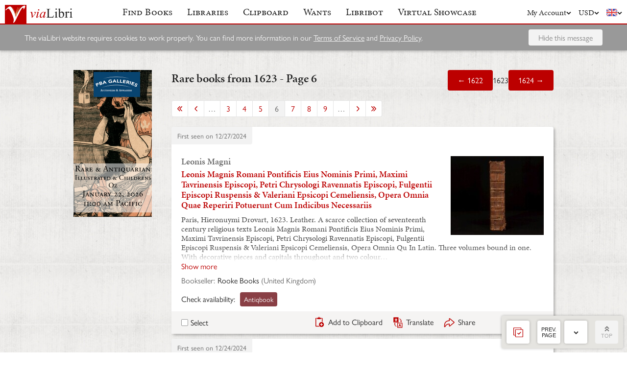

--- FILE ---
content_type: text/html; charset=UTF-8
request_url: https://www.vialibri.net/years/1623?page=6
body_size: 32307
content:
<!doctype html>
<html lang="en">
  <head>
    <meta charset="utf-8">
    <meta name="viewport" content="width=device-width, initial-scale=1, shrink-to-fit=no">
    <meta name="referrer" content="origin" /><!-- Fallback for Edge & Safari -->
    <meta name="referrer" content="origin-when-cross-origin"/>

          <title>Rare books from 1623 - Page 6 - viaLibri</title>
    
    <script type="text/javascript">
      window.addEventListener('unhandledrejection', function(event) {
        if (
          event.reason &&
          event.reason.message &&
          !!event.reason.message.match(
            new RegExp(
              [
                /**
                 * JS import failure messages
                 */
                'Failed to fetch dynamically imported module', // Chrome
                'Importing a module script failed', // Safari
                'error loading dynamically imported module', // Firefox

                /**
                 * CSS import failure messages
                 */
                'Unable to preload CSS' // Chrome + Safari + Firefox
              ].join('|')
            )
          )
        ) {
          var url = new URL(window.location.href);
          var refreshAttempt = Number(url.searchParams.get('refresh_attempt') || 0);
          if (refreshAttempt < 3) {
            url.searchParams.set('refresh_attempt', refreshAttempt + 1);
            window.location.assign(url + '');
          }
        }
      });
    </script>

    <link rel="stylesheet" href="https://use.typekit.net/uhb5ktv.css">
    <link rel="preload" as="style" href="https://cdn.vialibri.net/static/assets/index-DWiP9_4Q.css" /><link rel="stylesheet" href="https://cdn.vialibri.net/static/assets/index-DWiP9_4Q.css" />        <link rel="modulepreload" href="https://cdn.vialibri.net/static/assets/index-B5KLZOGQ.js" /><script type="module" src="https://cdn.vialibri.net/static/assets/index-B5KLZOGQ.js"></script>
    
    
    
          <script type="module">import.meta.url;import("_").catch(()=>1);(async function*(){})().next();if(location.protocol!="file:"){window.__vite_is_modern_browser=true}</script>
      <script type="module">!function(){if(window.__vite_is_modern_browser)return;console.warn("vite: loading legacy chunks, syntax error above and the same error below should be ignored");var e=document.getElementById("vite-legacy-polyfill"),n=document.createElement("script");n.src=e.src,n.onload=function(){System.import(document.getElementById('vite-legacy-entry').getAttribute('data-src'))},document.body.appendChild(n)}();</script>
    
    <link rel="preconnect" href="https://www.google-analytics.com">
    <link rel="preconnect" href="https://p.typekit.net">

    <link rel="preload" href="https://cdn.vialibri.net/img/chevron-down.svg" as="image">
    <link rel="preload" href="https://cdn.vialibri.net/img/flag-en.svg" as="image">
    <link rel="preload" href="https://cdn.vialibri.net/img/laid-paper.jpg" as="image">
    <link rel="preload" href="https://cdn.vialibri.net/img/logo-2.svg" as="image">

          <link rel="canonical" href="https://www.vialibri.net/years/1623?page=6" />
    
    <meta name="csrf-token" content="xhIV7aLVLXNRCuhecnh6UNPomiRuZg9l0TUUxwsS">

    <meta property="og:site" content="viaLibri" />
    <meta property="twitter:site" content="@vialibri" />
    <meta property="og:title" content="Rare books from 1623 - Page 6" />
    <meta property="og:url" content="https://www.vialibri.net/years/1623?page=6" />
                <meta property="og:type" content="website" />
      <meta property="og:description" content="viaLibri is the world's largest search engine for old, rare & second-hand books." />
          <meta property="og:image" content="https://cdn.vialibri.net/image-proxy?url=https%3A%2F%2Fc2.bibtopia.com%2Fh%2F830%2F076%2F1363076830.0.x.jpg&amp;s=1.4cbb3702975277ea&amp;size=1600x1200"/>    
          <script async src="https://www.googletagmanager.com/gtag/js?id=UA-455599-1"></script>
      <script>
        window.dataLayer = window.dataLayer || [];
        function gtag(){dataLayer.push(arguments);}
        gtag('js', new Date());

        gtag('config', 'UA-455599-1', { 'anonymize_ip': true });
        gtag('config', 'G-0MKTM5Q9MX');
      </script>
    
    <meta name="google-site-verification" content="3azv9kh8yH_SstgXjQIJLzmLbSGB15CBrrBigkn6gTk" />
    <meta name="verify-v1" content="yghc3mESJ5041Y9/aJCY96zAuP9ZTMT90H62UIJ18Ac=" />

    <link rel="search" type="application/opensearchdescription+xml" title="viaLibri - Keyword" href="https://www.vialibri.net/opensearch-plugins/keyword.xml"/>
    <link rel="search" type="application/opensearchdescription+xml" title="viaLibri - Author" href="https://www.vialibri.net/opensearch-plugins/author.xml"/>
    <link rel="search" type="application/opensearchdescription+xml" title="viaLibri - Title" href="https://www.vialibri.net/opensearch-plugins/title.xml"/>

    <link rel="apple-touch-icon" sizes="180x180" href="https://cdn.vialibri.net/apple-touch-icon.png?v=2bB97gRl7w">
    <link rel="icon" type="image/png" sizes="32x32" href="https://cdn.vialibri.net/favicon-32x32.png?v=2bB97gRl7w">
    <link rel="icon" type="image/png" sizes="16x16" href="https://cdn.vialibri.net/favicon-16x16.png?v=2bB97gRl7w">
    <link rel="manifest" href="/site.webmanifest?v=2bB97gRl7w">
    <link rel="shortcut icon" href="https://cdn.vialibri.net/favicon.ico?v=2bB97gRl7w">

      <meta name="robots" content="follow">
      <link rel="prev"
          href="/years/1623?page=5">
        <link rel="next"
          href="/years/1623?page=7">
    </head>

  <body class="body--locale-en_US body--js-loading">
          <div class="react-component react-component--display-contents"
          data-component-index="1">
</div>

      <div class="page-body">
        
        <div class="column-container column-container--two-columns
   ">
                      <div class="column column--left">
                  <div class="pix-container pix-container--vertical pix-container--search-tower">
              <a class="pix pix--search-tower" href="/ads/1388/link?slot=search-tower" rel="nofollow noopener" target="_blank">
    <img
      src="https://cdn.vialibri.net/pictures/1388/image?c=57977"
              srcset="https://cdn.vialibri.net/pictures/1388/image?c=57977 1x, https://cdn.vialibri.net/pictures/1388/image?c=57977&amp;size=2x 2x"
            onerror="this.style.display='none'"
    />
  </a>
      </div>
              </div>
          
          <div class="main-content column column--center">
              <h2 class="page-title">
    <span>Rare books from 1623 - Page 6</span>
    <div class="page-title__controls">
              <a href="/years/1622" class="button">
          &larr; 1622
        </a>
            1623
              <a href="/years/1624" class="button">
          1624 &rarr;
        </a>
          </div>
  </h2>

  <div class="react-component "
          data-component-index="0">
</div>
          </div>

                  </div>
      </div>

      <div class="footer">
  <a href="/" class="footer__logo">
    <img src="https://cdn.vialibri.net/img/logo-2.svg" alt="viaLibri" />
  </a>
  <div class="footer__strapline">
    The world’s largest search engine for old, rare &amp; second-hand books.
  </div>

  <ul class="footer__menu">
    <li class="footer__menu-block">
      <h3>About viaLibri</h3>
      <ul>
        <li>
          <a href="/contact-us">Contact us</a>
        </li>
        <li>
          <a href="/harvest">List your books on viaLibri</a>
        </li>
        <li>
          <a href="/content/premium-services">Subscribing to viaLibri</a>
        </li>
        <li>
          <a href="/content/advertising-on-vialibri">Advertising with us</a>
        </li>
        <li>
          <a href="/catalogues/create">Listing your online catalogue</a>
        </li>
      </ul>
    </li>
    <li class="footer__menu-block">
      <h3>Account</h3>
      <ul>
                  <li>
            <a href="/account/login">Log in</a>
          </li>
          <li>
            <a href="/account/create">Register</a>
          </li>
          <li>
            <a href="/account/search-preferences">Search preferences</a>
          </li>
              </ul>
    </li>
    <li class="footer__menu-block">
      <h3>Searching</h3>
      <ul>
        <li>
          <a href="/?advanced-search=true">Advanced search</a>
        </li>
        <li>
          <a href="/library-search">Libraries search</a>
        </li>
        <li>
          <a href="/content/search-help">Search help</a>
        </li>
        <li>
          <a href="/content/how-libribot-works">How Libribot works</a>
        </li>
      </ul>
    </li>
    <li class="footer__menu-block">
      <h3>More</h3>
      <ul>
        <li>
          <a href="/years">570 years</a>
        </li>
        <li>
          <a href="/content/terms-of-service">Terms of service</a>
        </li>
        <li>
          <a href="/content/privacy">Privacy policy</a>
        </li>
      </ul>
    </li>

  </ul>

  <div class="footer__copyright">
    Copyright &copy; 2026 viaLibri&trade; Limited
  </div>
</div>
    
    <div id="popovers"></div>

        <script type="text/javascript">
      /** A hack for older libraries that require the global object defined by Webpack. */
      var global = global || window

      var vlConstants = {"PUBLIC_SEARCH_API_URL_ROOT":"https:\/\/search.vialibri.net\/","ENVIRONMENT":"production","RECAPTCHA_SITE_KEY":"6Lfe-6gZAAAAAPRKw_MK26XRv4tsqhpEr6JbakL0","USER_IS_LOGGED_IN":false,"SHOW_BETA_SEARCH_FEATURES":false,"SHOW_SUPERADMIN_COMPONENTS":false,"BOOKS_TABLE_IS_READ_ONLY":false,"CDN_URL_ROOT":"https:\/\/cdn.vialibri.net\/","EXHIBITORS_DASHBOARD_URL_ROOT":"https:\/\/www.vialibri.net\/exhibitors-dashboard\/","ADMIN_URL_ROOT":"https:\/\/www.vialibri.net\/admin\/"};
      var vlInitData = [{"id":"ceb90d44-e663-4b50-b4f2-d3c0acd725f8","language":{"locale":"en_US"},"currency":{"code":"USD"},"user":null,"adminUser":null},{"currencies":[{"code":"AUD","symbol":"A$"},{"code":"CAD","symbol":"C$"},{"code":"CHF","symbol":"Fr"},{"code":"DKK","symbol":"kr"},{"code":"EUR","symbol":"\u20ac"},{"code":"GBP","symbol":"\u00a3"},{"code":"HKD","symbol":"HK$"},{"code":"JPY","symbol":"\u00a5"},{"code":"NOK","symbol":"kr"},{"code":"NZD","symbol":"NZ$"},{"code":"PLN","symbol":"z\u0142"},{"code":"SEK","symbol":"kr"},{"code":"USD","symbol":"$"},{"code":"ZAR","symbol":"R"}],"deploymentCommit":"ef79624029fdb83030ec9cc1bd650172a0295d41","logErrors":true,"sentryEnvironment":"production"},{},[{"name":"PageOfBooksFromProps","props":{"data":{"emptyMessage":"No books found.","indexOfFirstUnsortableResult":null,"displayCurrency":{"code":"USD","symbol":"$"},"selectionContext":"years|1623","itemsCanBeDeleted":false,"paginatorInfo":{"count":50,"currentPage":6,"lastPage":32,"firstItem":251,"lastItem":300,"hasMorePages":true,"perPage":50,"total":1572},"supportsSorting":false,"data":[{"id":733890189,"idType":"archive-item","listingType":"used","bookId":733890189,"author":"Leonis Magni","title":"Leonis Magnis Romani Pontificis Eius Nominis Primi, Maximi Tavrinensis Episcopi, Petri Chrysologi Ravennatis Episcopi, Fulgentii Episcopi Ruspensis & Valeriani Epsicopi Cemeliensis, Opera Omnia Quae Reperiri Potuerunt Cum Indicibus Necessariis","images":[{"proxiedUrl":"\/image-proxy?url=https%3A%2F%2Fc2.bibtopia.com%2Fh%2F830%2F076%2F1363076830.0.x.jpg&s=1.4cbb3702975277ea"}],"translationUrl":"https:\/\/translate.google.com\/translate?sl=auto&tl=en&js=n&prev=_t&ie=UTF-8&layout=2&eotf=1&u=https%3A%2F%2Fwww.vialibri.net%2Ftranslate%2Farchive-item%2F733890189","descriptionText":"Paris, Hieronuymi Drovart, 1623. Leather. A scarce collection of seventeenth century religious texts Leonis Magnis Romani Pontificis Eius Nominis Primi, Maximi Tavrinensis Episcopi, Petri Chrysologi Ravennatis Episcopi, Fulgentii Episcopi Ruspensis & Valeriani Epsicopi Cemeliensis, Opera Omnia Qu In Latin. Three volumes bound in one. With decorative pieces and capitals throughout and two colour title pages. The first volume contains the sermons on Leo I followed by his letters and degrees with a scriptural index to front and a further index to rear. Pope Saint Leo I, also known as Leo the Great (c391 - 461) was the Bishop of Rome - the Pope - of the Christian Church from 29 September 440 to his death on 10 November 461. The second volume contains the sermons of S.P. Archbishop Peter Chrysologi with a scriptural index to front and further index to rear. The third volume contains the works of S. P. Fulgentii. A revised edition, with authoritative additions with of further observation and enlightenment on topics of scripture. With a scriptural index to front and further index to rear. Previous owner's bookplate to front pastedown and a label to front free endpaper. Rebound in half calf with cloth covered boards. Externally, sound but with some wear to extremities, slight rubbing and marks to boards. Spine label absent. Joints held by cords only. Internally, firmly bound. Bright and generally clean but with occasional foxing and handling marks, tidemarks in places some slight ink marks, in particular to title where an inscription has been crossed out and some marginal\u2026","descriptionIsTruncated":true,"dealer":{"id":5181,"name":"Rooke Books","location":"United Kingdom"},"startDate":null,"endDate":null,"estimate":null,"createdAt":"2024-12-27T04:50:29.000000Z","clipboardItemId":null,"links":[{"id":832010435,"aggregatorName":"Antiqbook","aggregatorId":"AN","siteId":"AN","bookIdOnSite":"1562829799","dealerIdOnSite":"Rooke Books","url":"\/book-links\/832010435\/link?source=archive","price":null,"originalPrice":null,"inUserCurrency":null,"inOriginalCurrency":null}],"archiveUrl":"\/years\/books\/733890189\/1623-leonis-magni-leonis-magnis-romani-pontificis-eius-nominis","isNewMatch":false,"want":null,"showcase":null},{"id":733225538,"idType":"archive-item","listingType":"used","bookId":733225538,"author":"Konrad, von Scheyern Philosophus","title":"Chronicon Originis Et Fundationis Monasterij Scheirn Ord S. Benedicti Frisingensis Diocesis in Superiori Bavaria Sif a F. Conrado Philosopho Ante Annos CCCC Eiusdem Monastery Monacho Conscriptum Nvnc Vero Quibusdam Additionibus Et Notis Auctum Luci Publicae Datum a P.F. Stephano Eiusdem Monasterij Abbate","images":[{"proxiedUrl":"\/image-proxy?url=https%3A%2F%2Fc2.bibtopia.com%2Fh%2F983%2F097%2F1363097983.0.x.jpg&s=1.f4befb432285808b"}],"translationUrl":"https:\/\/translate.google.com\/translate?sl=auto&tl=en&js=n&prev=_t&ie=UTF-8&layout=2&eotf=1&u=https%3A%2F%2Fwww.vialibri.net%2Ftranslate%2Farchive-item%2F733225538","descriptionText":"London, Typis Gregorij H\u00c3\u00a6nlin, 1623. Vellum. A scarce edition of this chronicle of the Benedictine monks of the Scheyern Abbey (Kloster-Scheyern) in Germany. Written by Konrad, von Scheyern Philosophus.; Georg Christian Joannis; Stephan Reitperger; Abbot of Scheyern Stephanus; Gregor Hanlin Scheyern Abbey, formerly also Scheyern Priory (Kloster Scheyern) is a house of the Benedictine Order in Scheyern in Bavaria. The monastery at Scheyern was established in 1119 as the final site of the community originally founded in around 1077 at Bayrischzell by Countess Haziga of Aragon, wife of Otto II, Count of Scheyern, the ancestors of the Wittelsbachs. The first monks were from Hirsau Abbey, of which the new monastery was a priory, founded as it was against the background of the Investiture Controversy and the Hirsau Reforms. The original site proved unsuitable for a number of reasons, including difficulties with water supply, and the monastery moved in 1087 to Fischbachau. When that site too proved unsuitable, they moved to Petersberg, in 1104. In Latin. The dedication is to the Holy Cross and the Assumption of the Virgin Mary: the abbey has had in its possession since 1180 a relic of the Holy Cross from Jerusalem, and is still today a place of pilgrimage for this reason. By the 13th century the abbey had already gained a reputation for its school of illumination and its scriptorium. Including decorative title page. With monastic bookplate to front pastedown. In a vellum binding. Externally worn, with dampstaining to the boards and slight loss in places. Backstrip lifting.\u2026","descriptionIsTruncated":true,"dealer":{"id":5181,"name":"Rooke Books","location":"United Kingdom"},"startDate":null,"endDate":null,"estimate":null,"createdAt":"2024-12-24T08:00:15.000000Z","clipboardItemId":null,"links":[{"id":831265026,"aggregatorName":"Antiqbook","aggregatorId":"AN","siteId":"AN","bookIdOnSite":"1562816096","dealerIdOnSite":"Rooke Books","url":"\/book-links\/831265026\/link?source=archive","price":null,"originalPrice":null,"inUserCurrency":null,"inOriginalCurrency":null}],"archiveUrl":"\/years\/books\/733225538\/1623-konrad-von-scheyern-philosophus-chronicon-originis-et-fundationis-monasterij-scheirn","isNewMatch":false,"want":null,"showcase":null},{"id":733221447,"idType":"archive-item","listingType":"used","bookId":733221447,"author":"Caesar Baronius","title":"Annales Ecclesiastici Ex XII Tomis Caesaris Baronii S.R. E. Presb. Cardinalis, Bibliothecarii Apostolici in Epitomen Redact Editio Altera, Priori Longe Accuratior Una Cum Vita Eiusdem, Illustrissimi Cardinalis; Ac Noonnullis Posthumis Lucubrationibus, Ad Addales Pertinentibus: Necnon Et Notis Ad Eosdem Annales; Pro Rerum Illustratione Et Criminationum Dilutione: Ac Breui Auctario Ab Eo Tempore Quo Baronius Cessauit","images":[{"proxiedUrl":"\/image-proxy?url=https%3A%2F%2Fc2.bibtopia.com%2Fh%2F092%2F091%2F1363091092.0.x.jpg&s=1.757e5d3ac9dc79c0"}],"translationUrl":"https:\/\/translate.google.com\/translate?sl=auto&tl=en&js=n&prev=_t&ie=UTF-8&layout=2&eotf=1&u=https%3A%2F%2Fwww.vialibri.net%2Ftranslate%2Farchive-item%2F733221447","descriptionText":"Hierati , Moguntia Antonii, 1623. Leather. A scarce second edition of this history of the first twelve centuries of the Christian Church, in the original Latin. The second edition of this work.In the original Latin.Illustrated with a frontispiece and an engraved title page. It was first published between 1588 and 1607 as a response to the Lutheran Historia Ecclesiae Christi (History of the Church of Christ) in which the Magdeburg theologians surveyed the history of the church in order to demonstrate how the Catholic Church represented the Antichrist and had deviated from the beliefs and practices of the early church.Long before Baronius was appointed Librarian of the Vatican in 1597, he had access to material and sources in its archives that were previously unpublished or unused. He used these in the development of his work. Accordingly, Annales Ecclesiastici is considered by most as extremely useful and complete. The eminent historian Lord Acton called it \"the greatest history of the Church ever written.\"He began writing this account of the Church after nearly thirty years of lecturing at Santa Maria in Vallicella. In the Annales he treats history in strict chronological order and keeps theology in the background.Originally published in twelve folio volumes. Rebound in a half-morocco binding. Externally sound, though with wear to the extremities and some marks to the boards. Slight loss to the rear board, and closed tear to the head of the spine. Internally, firmly bound. Front hinge is strained, with cords visible. Institutional ink stamp to title page, and to\u2026","descriptionIsTruncated":true,"dealer":{"id":5181,"name":"Rooke Books","location":"United Kingdom"},"startDate":null,"endDate":null,"estimate":null,"createdAt":"2024-12-24T07:05:25.000000Z","clipboardItemId":null,"links":[{"id":831260571,"aggregatorName":"Antiqbook","aggregatorId":"AN","siteId":"AN","bookIdOnSite":"1562817541","dealerIdOnSite":"Rooke Books","url":"\/book-links\/831260571\/link?source=archive","price":null,"originalPrice":null,"inUserCurrency":null,"inOriginalCurrency":null}],"archiveUrl":"\/years\/books\/733221447\/1623-caesar-baronius-annales-ecclesiastici-ex-xii-tomis-caesaris","isNewMatch":false,"want":null,"showcase":null},{"id":732407678,"idType":"archive-item","listingType":"used","bookId":732407678,"author":"(BOOK OF HOURS) BENOIST, REN\u00c9.","title":"Heures de Nostre Dame, \u00e0 l'usage de Rome Mises en Fran\u00e7ois par M Ren\u00e9 Benoist et rev\u00fce par Monsieur l'archev\u00eaque de Bourges","images":[{"proxiedUrl":"\/image-proxy?url=https%3A%2F%2Fd3525k1ryd2155.cloudfront.net%2Fh%2F162%2F205%2F1620205162.0.l.0.jpg&s=1.57638d99e7cfc83b"}],"translationUrl":"https:\/\/translate.google.com\/translate?sl=auto&tl=en&js=n&prev=_t&ie=UTF-8&layout=2&eotf=1&u=https%3A%2F%2Fwww.vialibri.net%2Ftranslate%2Farchive-item%2F732407678","descriptionText":"Paris, 1623. A Paris, chez Andr\u00e9 Echart, 1623. 8vo. (size 11,5 x 17,9 cm). (xx) ff, 202 ff. (i.e. 296 numbering of sheets continues with 109 after 198). Contemporary full calf binding. Both covers and flat spine richly gilt with a decoration of lozenges and fleurons. All edges gilt. A lovely binding with an uncommon decoration (c. 1640). (binding with restorations a the top and bottom of spine, hinges and corners). Bound with: COTON, R.P. D\u00e9votes oraisons pour tous chrestiens et catholiques. Paris, Pierre le Faucheur, 1623. 78 pp. ((last page misnumbered 79). Extensive manuscript note on the title and the verso of the title that is critical of the translation.Rare and beautifully illustrated book of hours here in the French translation by Ren\u00e9 Benoist (1521-1609), famous theologian and confessor of Henry IV. Pierre Coton, author of the second work replaces Benoist as confessor of Henri IVThe work is richly illustrated with 28 engravings, starting with the illustrations for the calendar that occupies the first 40 pages. The first page gives the dates of religious holidays from 1623 to 1644. And then each month starts with a lovely full page allegorical engraving. The following calendar then, for each day of the month, states the saint's days but also specific important events that have happened in the past of that particular day. For instance on the 19th of January it is stated that on that day in 1616, one hour after midnight the Pont St. Michel collapsed, with all the houses falling into the river, and that two hours later the the Pont du Change was partly\u2026","descriptionIsTruncated":true,"dealer":{"id":683,"name":"Knuf Rare Books","location":"France"},"startDate":null,"endDate":null,"estimate":null,"createdAt":"2024-12-21T10:41:16.000000Z","clipboardItemId":null,"links":[{"id":830344262,"aggregatorName":"Biblio","aggregatorId":"BI","siteId":"BI","bookIdOnSite":"1620205162","dealerIdOnSite":"1958545","url":"\/book-links\/830344262\/link?source=archive","price":null,"originalPrice":null,"inUserCurrency":null,"inOriginalCurrency":null}],"archiveUrl":"\/years\/books\/732407678\/1623-book-of-hours-benoist-rene-heures-de-nostre-dame-a-lusage","isNewMatch":false,"want":null,"showcase":null},{"id":732212897,"idType":"archive-item","listingType":"auction","bookId":732212897,"author":"","title":"Trait\u00e9 de la chymie","images":[{"proxiedUrl":"\/image-proxy?url=https%3A%2F%2Fassets.catawiki.nl%2Fassets%2F2024%2F12%2F14%2F1%2Fe%2F1%2F1e1d5ade-1f7f-430d-95ab-cf7e9c291a9c.jpg&s=1.97951c47db3e1251"}],"translationUrl":"https:\/\/translate.google.com\/translate?sl=auto&tl=en&js=n&prev=_t&ie=UTF-8&layout=2&eotf=1&u=https%3A%2F%2Fwww.vialibri.net%2Ftranslate%2Farchive-item%2F732212897","descriptionText":"1623. GLASER (Christophe) Treatise on chemistry, teaching by a brief and easy method all its most necessary preparations. Paris, at the author's, 1663. 1 volume in-8 (16.5 x 10.5 cm), blind-stamped reverse leather (later binding), ribbed spine, garnet sheepskin title piece, speckled edges, handwritten bookplate on the frontispiece, [16]-378-[4] pages (complete). Fine stains on the binding, fine restorations on the plates, some scattered water stains and foxing. Fair condition all the same. FIRST EDITION, illustrated with a frontispiece and two double-page plates. Christophe Glaser (1615-1678) was a Swiss doctor, pharmacist and chemist, also a demonstrator at the Jardin du Roi. Here he wrote one of the most important chemistry treatises of the seventeenth century, and is said to have been the originator of the concoction at the heart of the famous Poison Affair, which shook Paris and its Court. Rare copy.","descriptionIsTruncated":false,"dealer":null,"startDate":null,"endDate":"2025-01-01T20:56:54.000000Z","estimate":null,"createdAt":"2024-12-20T18:00:41.000000Z","clipboardItemId":null,"links":[{"id":830125402,"aggregatorName":"Catawiki","aggregatorId":"CW","siteId":"CW","bookIdOnSite":"91996595","dealerIdOnSite":null,"url":"\/book-links\/830125402\/link?source=archive","price":null,"originalPrice":null,"inUserCurrency":null,"inOriginalCurrency":null}],"archiveUrl":"\/years\/books\/732212897\/1623-traite-de-la-chymie","isNewMatch":false,"want":null,"showcase":null},{"id":732061858,"idType":"archive-item","listingType":"used","bookId":732061858,"author":"Konrad, von Scheyern Philosophus","title":"Chronicon Originis Et Fundationis Monasterij Scheirn Ord S. Benedicti Frisingensis Diocesis in Superiori Bavaria Sif a F. Conrado Philosopho Ante Annos CCCC Eiusdem Monastery Monacho Conscriptum Nvnc Vero Quibusdam Additionibus Et Notis Auctum Luci Publicae Datum a P.F. Stephano Eiusdem Monasterij Abbate","images":[{"proxiedUrl":"\/image-proxy?url=https%3A%2F%2Fc2.bibtopia.com%2Fh%2F983%2F097%2F1363097983.0.x.jpg&s=1.f4befb432285808b"}],"translationUrl":"https:\/\/translate.google.com\/translate?sl=auto&tl=en&js=n&prev=_t&ie=UTF-8&layout=2&eotf=1&u=https%3A%2F%2Fwww.vialibri.net%2Ftranslate%2Farchive-item%2F732061858","descriptionText":"London, Typis Gregorij H\u00c3\u00a6nlin, 1623. Vellum. A scarce edition of this chronicle of the Benedictine monks of the Scheyern Abbey (Kloster-Scheyern) in Germany. Written by Konrad, von Scheyern Philosophus.; Georg Christian Joannis; Stephan Reitperger; Abbot of Scheyern Stephanus; Gregor Hanlin Scheyern Abbey, formerly also Scheyern Priory (Kloster Scheyern) is a house of the Benedictine Order in Scheyern in Bavaria. The monastery at Scheyern was established in 1119 as the final site of the community originally founded in around 1077 at Bayrischzell by Countess Haziga of Aragon, wife of Otto II, Count of Scheyern, the ancestors of the Wittelsbachs. The first monks were from Hirsau Abbey, of which the new monastery was a priory, founded as it was against the background of the Investiture Controversy and the Hirsau Reforms. The original site proved unsuitable for a number of reasons, including difficulties with water supply, and the monastery moved in 1087 to Fischbachau. When that site too proved unsuitable, they moved to Petersberg, in 1104. In Latin. The dedication is to the Holy Cross and the Assumption of the Virgin Mary: the abbey has had in its possession since 1180 a relic of the Holy Cross from Jerusalem, and is still today a place of pilgrimage for this reason. By the 13th century the abbey had already gained a reputation for its school of illumination and its scriptorium. Including decorative title page. With monastic bookplate to front pastedown. In a vellum binding. Externally worn, with dampstaining to the boards and slight loss in places. Backstrip lifting.\u2026","descriptionIsTruncated":true,"dealer":{"id":5181,"name":"Rooke Books","location":"United Kingdom"},"startDate":null,"endDate":null,"estimate":null,"createdAt":"2024-12-20T07:50:12.000000Z","clipboardItemId":null,"links":[{"id":829955882,"aggregatorName":"Antiqbook","aggregatorId":"AN","siteId":"AN","bookIdOnSite":"1562657513","dealerIdOnSite":"Rooke Books","url":"\/book-links\/829955882\/link?source=archive","price":null,"originalPrice":null,"inUserCurrency":null,"inOriginalCurrency":null}],"archiveUrl":"\/years\/books\/732061858\/1623-konrad-von-scheyern-philosophus-chronicon-originis-et-fundationis-monasterij-scheirn","isNewMatch":false,"want":null,"showcase":null},{"id":732055883,"idType":"archive-item","listingType":"used","bookId":732055883,"author":"Caesar Baronius","title":"Annales Ecclesiastici Ex XII Tomis Caesaris Baronii S.R. E. Presb. Cardinalis, Bibliothecarii Apostolici in Epitomen Redact Editio Altera, Priori Longe Accuratior Una Cum Vita Eiusdem, Illustrissimi Cardinalis; Ac Noonnullis Posthumis Lucubrationibus, Ad Addales Pertinentibus: Necnon Et Notis Ad Eosdem Annales; Pro Rerum Illustratione Et Criminationum Dilutione: Ac Breui Auctario Ab Eo Tempore Quo Baronius Cessauit","images":[{"proxiedUrl":"\/image-proxy?url=https%3A%2F%2Fc2.bibtopia.com%2Fh%2F092%2F091%2F1363091092.0.x.jpg&s=1.757e5d3ac9dc79c0"}],"translationUrl":"https:\/\/translate.google.com\/translate?sl=auto&tl=en&js=n&prev=_t&ie=UTF-8&layout=2&eotf=1&u=https%3A%2F%2Fwww.vialibri.net%2Ftranslate%2Farchive-item%2F732055883","descriptionText":"Hierati , Moguntia Antonii, 1623. Leather. A scarce second edition of this history of the first twelve centuries of the Christian Church, in the original Latin. The second edition of this work.In the original Latin.Illustrated with a frontispiece and an engraved title page. It was first published between 1588 and 1607 as a response to the Lutheran Historia Ecclesiae Christi (History of the Church of Christ) in which the Magdeburg theologians surveyed the history of the church in order to demonstrate how the Catholic Church represented the Antichrist and had deviated from the beliefs and practices of the early church.Long before Baronius was appointed Librarian of the Vatican in 1597, he had access to material and sources in its archives that were previously unpublished or unused. He used these in the development of his work. Accordingly, Annales Ecclesiastici is considered by most as extremely useful and complete. The eminent historian Lord Acton called it \"the greatest history of the Church ever written.\"He began writing this account of the Church after nearly thirty years of lecturing at Santa Maria in Vallicella. In the Annales he treats history in strict chronological order and keeps theology in the background.Originally published in twelve folio volumes. Rebound in a half-morocco binding. Externally sound, though with wear to the extremities and some marks to the boards. Slight loss to the rear board, and closed tear to the head of the spine. Internally, firmly bound. Front hinge is strained, with cords visible. Institutional ink stamp to title page, and to\u2026","descriptionIsTruncated":true,"dealer":{"id":5181,"name":"Rooke Books","location":"United Kingdom"},"startDate":null,"endDate":null,"estimate":null,"createdAt":"2024-12-20T06:58:22.000000Z","clipboardItemId":null,"links":[{"id":829949229,"aggregatorName":"Antiqbook","aggregatorId":"AN","siteId":"AN","bookIdOnSite":"1562663674","dealerIdOnSite":"Rooke Books","url":"\/book-links\/829949229\/link?source=archive","price":null,"originalPrice":null,"inUserCurrency":null,"inOriginalCurrency":null}],"archiveUrl":"\/years\/books\/732055883\/1623-caesar-baronius-annales-ecclesiastici-ex-xii-tomis-caesaris","isNewMatch":false,"want":null,"showcase":null},{"id":731541502,"idType":"archive-item","listingType":"used","bookId":731541502,"author":"FRANCQUART, Jacques","title":"Pompa funebris optimi potentissimiq[ue] principis Alberti Pii, Archiducis Austriae, ducis Burg. Bra. &c.","images":[{"proxiedUrl":"\/image-proxy?url=http%3A%2F%2Fsokol.co.uk%2Fwp-content%2Fuploads%2F2014%2F04%2FDSC_0032.jpg&s=1.6d0141ff070522ae"}],"translationUrl":"https:\/\/translate.google.com\/translate?sl=auto&tl=en&js=n&prev=_t&ie=UTF-8&layout=2&eotf=1&u=https%3A%2F%2Fwww.vialibri.net%2Ftranslate%2Farchive-item%2F731541502","descriptionText":"Brussels Prostant apud Joannem Mommartium [1623] Oblong folio. Engraved title page, 12 unnumbered ll. A-M1, text in double column in Latin, Spanish, French and Dutch, 64 eng. plates, of which two are folding, by Cornelis Galle after Francquart. Roman, Italic and Gothic letter. Very fine engraved architectural t-p (small flaw at foot), with portrait of Albert VII held aloft by angels, stork and lion at sides, skeletons with papal regalia to the left and royal regalia to the right, two skeletons holding Albert's arms, three part folding plate of the funeral monument of the Archduke, three part plate of the funeral chariot viewed in profile and from behind, numbered a, b and c., the remaining full page plates depict the funeral procession and its regalia, engraved bookplate of Silvio Zipoli on pastedown. Light age yellowing, minor marginal spotting, the odd thumb mark, engraved title fractionally dusty, folding plate III moved to the front, plate LIII moved in its place, closed tears on both folding plates expertly repaired with no loss, occasion tiny marginal tear restored, one plate fractionally trimmed at fore-edge, printed correction slip to leaf H, stab holes from original binding visible at gutter. A very good copy, with excellent strong impressions of the plates, in late C19 speckled calf gilt, covers bordered with double gilt rules and gilt roll, spines richly gilt in compartments, red morocco label gilt, inner dentelles gilt, extremities a little worn. First edition of this superb suite of beautiful and very finely engraved plates commemorating, in extraordinary\u2026","descriptionIsTruncated":true,"dealer":{"id":561,"name":"Sokol Books Ltd ABA\/ILAB","location":"United Kingdom"},"startDate":null,"endDate":null,"estimate":null,"createdAt":"2024-12-18T17:45:29.000000Z","clipboardItemId":null,"links":[{"id":829369089,"aggregatorName":"Direct From Seller","aggregatorId":"DD","siteId":"hv392462368c9190c0","bookIdOnSite":"4205","dealerIdOnSite":"1","url":"\/book-links\/829369089\/link?source=archive","price":null,"originalPrice":null,"inUserCurrency":null,"inOriginalCurrency":null}],"archiveUrl":"\/years\/books\/731541502\/1623-francquart-jacques-pompa-funebris-optimi-potentissimique-principis-alberti","isNewMatch":false,"want":null,"showcase":null},{"id":731427883,"idType":"archive-item","listingType":"used","bookId":731427883,"author":"Ferrand, Jacques","title":"De la maladie d'amour, ou melancholie erotique. Discours curieux qui enseigne \u00e0 cognoistre l'essence, les causes, les signes, & les remedes de ce mal fantastique. Par Iacques Ferrand Agenois, Docteur en la Facult\u00e9 de Medecine.","images":[{"proxiedUrl":"\/image-proxy?url=https%3A%2F%2Fpictures.abebooks.com%2Finventory%2F32081530624.jpg&s=1.9845afd2c4d59d72"}],"translationUrl":"https:\/\/translate.google.com\/translate?sl=auto&tl=en&js=n&prev=_t&ie=UTF-8&layout=2&eotf=1&u=https%3A%2F%2Fwww.vialibri.net%2Ftranslate%2Farchive-item%2F731427883","descriptionText":"Paris: chez Denis Moreau, ru\u00eb sainct Iacques, \u00e0 la Salemandre, M.DC.XXIII [1623]. Avec Privilege du Roy. In-quarto relie (xxxii) + 270 + (10) pp [collation: a8, e8, A-R8, S4 ); ex-lib (front cover 'Hubert G. Norman'); iii-viii Epistre - A messieurs les estudians and medecine \u00e0 Paris; ix-xi Author; xii-xvi Les noms et les lieux des medecines qui ont traitt\u00e9 de la guerison de l'amour, desquels l'autheur s'est servy; xvii-xx Table des chapitres; xxi-xxxii Tables des choses plus remarquables contenues and ce present livre; 1-270 Traict\u00e9 de l'essence et guerison de l'amour ou de la melancholy erotique; 1-10 Noms des autheurs citez and ce traict\u00e9 - - - - - - First published in Toulouse in 1610, then revised and reissued in Paris in 1623, this discussion of erotic melancholy enraged the Inquisition and inspired Robert Burton. Toulouse-trained physician Jacques Ferrand (b. ca. 1575) defines the symptoms, especially the mood swings from jocundity to deep melancholy, that accompany unreasonable passions, and recommends treatments to control them, from diet and rigorous exercise to bloodletting. The Inquisition took issue with Ferrand even mentioning astrology, chiromancy, and magic--even though he disparaged their claims--and with his frank discussion of sexual health. Perhaps his biggest offense, in their eyes, was presenting erotomania as a physical disorder to be treated by medical means when the Church considered it a sickness of the soul curable only by God and his ministers. Madan notes that \"If Robert Burton was acquainted with the first edition of this book, as he may well\u2026","descriptionIsTruncated":true,"dealer":{"id":1465949,"name":"Librairie Diona","location":"France"},"startDate":null,"endDate":null,"estimate":null,"createdAt":"2024-12-18T11:54:10.000000Z","clipboardItemId":null,"links":[{"id":829240303,"aggregatorName":"AbeBooks","aggregatorId":"A","siteId":"A","bookIdOnSite":"32081530624","dealerIdOnSite":"82148705","url":"\/book-links\/829240303\/link?source=archive","price":null,"originalPrice":null,"inUserCurrency":null,"inOriginalCurrency":null}],"archiveUrl":"\/years\/books\/731427883\/1623-ferrand-jacques-de-la-maladie-damour-ou-melancholie","isNewMatch":false,"want":null,"showcase":null},{"id":731272911,"idType":"archive-item","listingType":"used","bookId":731272911,"author":"STOBAEUS","title":"Dicta poetarum qu\u00c3\u00a6 apud io. stob\u00c3\u00a6um extant emendata et Latino carmine reddita ab Hugone Grotio. Accesserunt Plutarchi et Basilii Magri de usu Gr\u00c3\u00a6corum poetarum libelli","images":[{"proxiedUrl":"\/image-proxy?url=https%3A%2F%2Fpictures.abebooks.com%2Finventory%2F32080992564.jpg&s=1.776577d15ec28ffe"}],"translationUrl":"https:\/\/translate.google.com\/translate?sl=auto&tl=en&js=n&prev=_t&ie=UTF-8&layout=2&eotf=1&u=https%3A%2F%2Fwww.vialibri.net%2Ftranslate%2Farchive-item%2F731272911","descriptionText":"Apud Nicolaum Buon, Parisiis [i.e. Paris], 1623. [40], 200, 564pp. Parallel Latin and Greek text. Later speckled calf, tooled in gilt and blind, contrasting green morocco lettering-piece. Rubbed, upper joint starting, corners bumped. Worm-track to lower margin, running throughout text-block, occasionally touching text. Later armorial bookplate of the Gaddesden library (and therefore likely previously in the library of English courtier, diplomat, and alchemist Thomas Henshaw (1618-1700), whose books had descended there via his Halsey relatives), with manuscript shelf-marks to front endpapers. The first edition of a translation of a selection of poetic Greek excerpts, transmitted by Joannes Stobaeus of Macedonia in the fifth century, compiled by Dutch jurist and scholar Hugo Grotius (1583-1645). Grotius commenced his edition of Stobaeus whilst imprisoned in the Hague and Loevestein. Later, in Paris, he revised it following consultation of the Stobaeus manuscript at the Biblioth\u00c3 que Royale. His edition draws only on the text of the Florilegium, and not the Eclogues, and nor does it include only material drawn from Stobaeus; he supplements it with extensive extracts from both Plutarch and St. Basil in praise of poetry. Size: Quarto [Attributes: First Edition; Hard Cover]","descriptionIsTruncated":false,"dealer":{"id":1492,"name":"Antiquates Ltd - ABA, ILAB","location":"United Kingdom"},"startDate":null,"endDate":null,"estimate":null,"createdAt":"2024-12-17T21:37:25.000000Z","clipboardItemId":null,"links":[{"id":829065032,"aggregatorName":"Biblio","aggregatorId":"BI","siteId":"BI","bookIdOnSite":"1655899386","dealerIdOnSite":"536981","url":"\/book-links\/829065032\/link?source=archive","price":null,"originalPrice":null,"inUserCurrency":null,"inOriginalCurrency":null},{"id":829065033,"aggregatorName":"AbeBooks","aggregatorId":"A","siteId":"A","bookIdOnSite":"32080992564","dealerIdOnSite":"1963326","url":"\/book-links\/829065033\/link?source=archive","price":null,"originalPrice":null,"inUserCurrency":null,"inOriginalCurrency":null}],"archiveUrl":"\/years\/books\/731272911\/1623-stobaeus-dicta-poetarum-qua-apud-io-stobaum","isNewMatch":false,"want":null,"showcase":null},{"id":731119398,"idType":"archive-item","listingType":"auction","bookId":731119398,"author":"","title":"De la vocation des magiciens et magiciennes par le minist\u00e8re des d\u00e9mons","images":[{"proxiedUrl":"\/image-proxy?url=https%3A%2F%2Fassets.catawiki.nl%2Fassets%2F2024%2F12%2F14%2F3%2F4%2Fd%2F34d8d74c-0c20-4e64-aaf9-89e3e8c5717a.jpg&s=1.23d8b4b43d4edd9b"}],"translationUrl":"https:\/\/translate.google.com\/translate?sl=auto&tl=en&js=n&prev=_t&ie=UTF-8&layout=2&eotf=1&u=https%3A%2F%2Fwww.vialibri.net%2Ftranslate%2Farchive-item%2F731119398","descriptionText":"1623. [COLLECTIVE] On the vocation of magicians and magicians by the ministry of demons. Paris, published by Nicolas Buon, 1623. 1 part (of 2) in 1 volume in-8 (17 x 11 cm), soft vellum (contemporary binding), smooth spine titled in ink, ex-libris stamp of number 143 of Cours Lieutaud, in Marseille, [4]-542 pages (complete volume). Some stains on the vellum, water stains at the edge of the work, pronounced in the last notebooks, foxing. Fair condition all the same. This work includes the second part of the famous True and Memorable Story of What Happened Under the Exorcism of Three Possessed Girls, by S\u00e9bastien Michaelis. ORIGINAL EDITION of this second part. It was written collectively by Michaelis, Nicolas de Montmorency (1556-1617), Lord of Vendegies and head of the Council of Finance, and Fran\u00e7ois Dooms. They draw on concrete examples of trials that took place in Flanders: the Gaufridy and Magdeleine de La Palud affair, or Marie de Sains, from the Brigittine convent in Lille (a convent founded with the support of Montmorency in 1574). Rare copy.","descriptionIsTruncated":false,"dealer":null,"startDate":null,"endDate":"2024-12-28T20:53:30.000000Z","estimate":null,"createdAt":"2024-12-17T14:09:42.000000Z","clipboardItemId":null,"links":[{"id":828882743,"aggregatorName":"Catawiki","aggregatorId":"CW","siteId":"CW","bookIdOnSite":"91988751","dealerIdOnSite":null,"url":"\/book-links\/828882743\/link?source=archive","price":null,"originalPrice":null,"inUserCurrency":null,"inOriginalCurrency":null}],"archiveUrl":"\/years\/books\/731119398\/1623-de-la-vocation-des-magiciens-et","isNewMatch":false,"want":null,"showcase":null},{"id":731026362,"idType":"archive-item","listingType":"used","bookId":731026362,"author":"Caesar Baronius","title":"Annales Ecclesiastici Ex XII Tomis Caesaris Baronii S.R. E. Presb. Cardinalis, Bibliothecarii Apostolici in Epitomen Redact Editio Altera, Priori Longe Accuratior Una Cum Vita Eiusdem, Illustrissimi Cardinalis; Ac Noonnullis Posthumis Lucubrationibus, Ad Addales Pertinentibus: Necnon Et Notis Ad Eosdem Annales; Pro Rerum Illustratione Et Criminationum Dilutione: Ac Breui Auctario Ab Eo Tempore Quo Baronius Cessauit","images":[{"proxiedUrl":"\/image-proxy?url=https%3A%2F%2Fc2.bibtopia.com%2Fh%2F092%2F091%2F1363091092.0.x.jpg&s=1.757e5d3ac9dc79c0"}],"translationUrl":"https:\/\/translate.google.com\/translate?sl=auto&tl=en&js=n&prev=_t&ie=UTF-8&layout=2&eotf=1&u=https%3A%2F%2Fwww.vialibri.net%2Ftranslate%2Farchive-item%2F731026362","descriptionText":"Hierati , Moguntia Antonii, 1623. Leather. A scarce second edition of this history of the first twelve centuries of the Christian Church, in the original Latin. The second edition of this work.In the original Latin.Illustrated with a frontispiece and an engraved title page. It was first published between 1588 and 1607 as a response to the Lutheran Historia Ecclesiae Christi (History of the Church of Christ) in which the Magdeburg theologians surveyed the history of the church in order to demonstrate how the Catholic Church represented the Antichrist and had deviated from the beliefs and practices of the early church.Long before Baronius was appointed Librarian of the Vatican in 1597, he had access to material and sources in its archives that were previously unpublished or unused. He used these in the development of his work. Accordingly, Annales Ecclesiastici is considered by most as extremely useful and complete. The eminent historian Lord Acton called it \"the greatest history of the Church ever written.\"He began writing this account of the Church after nearly thirty years of lecturing at Santa Maria in Vallicella. In the Annales he treats history in strict chronological order and keeps theology in the background.Originally published in twelve folio volumes. Rebound in a half-morocco binding. Externally sound, though with wear to the extremities and some marks to the boards. Slight loss to the rear board, and closed tear to the head of the spine. Internally, firmly bound. Front hinge is strained, with cords visible. Institutional ink stamp to title page, and to\u2026","descriptionIsTruncated":true,"dealer":{"id":5181,"name":"Rooke Books","location":"United Kingdom"},"startDate":null,"endDate":null,"estimate":null,"createdAt":"2024-12-17T06:58:19.000000Z","clipboardItemId":null,"links":[{"id":828778492,"aggregatorName":"Antiqbook","aggregatorId":"AN","siteId":"AN","bookIdOnSite":"1562545828","dealerIdOnSite":"Rooke Books","url":"\/book-links\/828778492\/link?source=archive","price":null,"originalPrice":null,"inUserCurrency":null,"inOriginalCurrency":null}],"archiveUrl":"\/years\/books\/731026362\/1623-caesar-baronius-annales-ecclesiastici-ex-xii-tomis-caesaris","isNewMatch":false,"want":null,"showcase":null},{"id":731024671,"idType":"archive-item","listingType":"used","bookId":731024671,"author":"Konrad, von Scheyern Philosophus","title":"Chronicon Originis Et Fundationis Monasterij Scheirn Ord S. Benedicti Frisingensis Diocesis in Superiori Bavaria Sif a F. Conrado Philosopho Ante Annos CCCC Eiusdem Monastery Monacho Conscriptum Nvnc Vero Quibusdam Additionibus Et Notis Auctum Luci Publicae Datum a P.F. Stephano Eiusdem Monasterij Abbate","images":[{"proxiedUrl":"\/image-proxy?url=https%3A%2F%2Fc2.bibtopia.com%2Fh%2F983%2F097%2F1363097983.0.x.jpg&s=1.f4befb432285808b"}],"translationUrl":"https:\/\/translate.google.com\/translate?sl=auto&tl=en&js=n&prev=_t&ie=UTF-8&layout=2&eotf=1&u=https%3A%2F%2Fwww.vialibri.net%2Ftranslate%2Farchive-item%2F731024671","descriptionText":"London, Typis Gregorij H\u00c3\u00a6nlin, 1623. Vellum. A scarce edition of this chronicle of the Benedictine monks of the Scheyern Abbey (Kloster-Scheyern) in Germany. Written by Konrad, von Scheyern Philosophus.; Georg Christian Joannis; Stephan Reitperger; Abbot of Scheyern Stephanus; Gregor Hanlin Scheyern Abbey, formerly also Scheyern Priory (Kloster Scheyern) is a house of the Benedictine Order in Scheyern in Bavaria. The monastery at Scheyern was established in 1119 as the final site of the community originally founded in around 1077 at Bayrischzell by Countess Haziga of Aragon, wife of Otto II, Count of Scheyern, the ancestors of the Wittelsbachs. The first monks were from Hirsau Abbey, of which the new monastery was a priory, founded as it was against the background of the Investiture Controversy and the Hirsau Reforms. The original site proved unsuitable for a number of reasons, including difficulties with water supply, and the monastery moved in 1087 to Fischbachau. When that site too proved unsuitable, they moved to Petersberg, in 1104. In Latin. The dedication is to the Holy Cross and the Assumption of the Virgin Mary: the abbey has had in its possession since 1180 a relic of the Holy Cross from Jerusalem, and is still today a place of pilgrimage for this reason. By the 13th century the abbey had already gained a reputation for its school of illumination and its scriptorium. Including decorative title page. With monastic bookplate to front pastedown. In a vellum binding. Externally worn, with dampstaining to the boards and slight loss in places. Backstrip lifting.\u2026","descriptionIsTruncated":true,"dealer":{"id":5181,"name":"Rooke Books","location":"United Kingdom"},"startDate":null,"endDate":null,"estimate":null,"createdAt":"2024-12-17T06:51:49.000000Z","clipboardItemId":null,"links":[{"id":828776629,"aggregatorName":"Antiqbook","aggregatorId":"AN","siteId":"AN","bookIdOnSite":"1562553299","dealerIdOnSite":"Rooke Books","url":"\/book-links\/828776629\/link?source=archive","price":null,"originalPrice":null,"inUserCurrency":null,"inOriginalCurrency":null}],"archiveUrl":"\/years\/books\/731024671\/1623-konrad-von-scheyern-philosophus-chronicon-originis-et-fundationis-monasterij-scheirn","isNewMatch":false,"want":null,"showcase":null},{"id":730787188,"idType":"archive-item","listingType":"used","bookId":730787188,"author":"Leonis Magni","title":"Leonis Magnis Romani Pontificis Eius Nominis Primi, Maximi Tavrinensis Episcopi, Petri Chrysologi Ravennatis Episcopi, Fulgentii Episcopi Ruspensis & Valeriani Epsicopi Cemeliensis, Opera Omnia Quae Reperiri Potuerunt Cum Indicibus Necessariis","images":[{"proxiedUrl":"\/image-proxy?url=https%3A%2F%2Fc2.bibtopia.com%2Fh%2F830%2F076%2F1363076830.0.x.jpg&s=1.4cbb3702975277ea"}],"translationUrl":"https:\/\/translate.google.com\/translate?sl=auto&tl=en&js=n&prev=_t&ie=UTF-8&layout=2&eotf=1&u=https%3A%2F%2Fwww.vialibri.net%2Ftranslate%2Farchive-item%2F730787188","descriptionText":"Paris, Hieronuymi Drovart, 1623. Leather. A scarce collection of seventeenth century religious texts Leonis Magnis Romani Pontificis Eius Nominis Primi, Maximi Tavrinensis Episcopi, Petri Chrysologi Ravennatis Episcopi, Fulgentii Episcopi Ruspensis & Valeriani Epsicopi Cemeliensis, Opera Omnia Qu In Latin. Three volumes bound in one. With decorative pieces and capitals throughout and two colour title pages. The first volume contains the sermons on Leo I followed by his letters and degrees with a scriptural index to front and a further index to rear. Pope Saint Leo I, also known as Leo the Great (c391 - 461) was the Bishop of Rome - the Pope - of the Christian Church from 29 September 440 to his death on 10 November 461. The second volume contains the sermons of S.P. Archbishop Peter Chrysologi with a scriptural index to front and further index to rear. The third volume contains the works of S. P. Fulgentii. A revised edition, with authoritative additions with of further observation and enlightenment on topics of scripture. With a scriptural index to front and further index to rear. Previous owner's bookplate to front pastedown and a label to front free endpaper. Rebound in half calf with cloth covered boards. Externally, sound but with some wear to extremities, slight rubbing and marks to boards. Spine label absent. Joints held by cords only. Internally, firmly bound. Bright and generally clean but with occasional foxing and handling marks, tidemarks in places some slight ink marks, in particular to title where an inscription has been crossed out and some marginal\u2026","descriptionIsTruncated":true,"dealer":{"id":5181,"name":"Rooke Books","location":"United Kingdom"},"startDate":null,"endDate":null,"estimate":null,"createdAt":"2024-12-16T13:58:05.000000Z","clipboardItemId":null,"links":[{"id":828508000,"aggregatorName":"Antiqbook","aggregatorId":"AN","siteId":"AN","bookIdOnSite":"1562326469","dealerIdOnSite":"Rooke Books","url":"\/book-links\/828508000\/link?source=archive","price":null,"originalPrice":null,"inUserCurrency":null,"inOriginalCurrency":null}],"archiveUrl":"\/years\/books\/730787188\/1623-leonis-magni-leonis-magnis-romani-pontificis-eius-nominis","isNewMatch":false,"want":null,"showcase":null},{"id":730026961,"idType":"archive-item","listingType":"used","bookId":730026961,"author":"Bouton, Nathaniel; Hammond, Otis G. ; Batchellor, Albert Stillman; Metcalf, Henry Harrison","title":"Documents and Records Relating to New Hampshire Provinical Papers Vol 1-7, State Paper Vol 8, Town Papers Vol 9-13, State Papers Vol 14-15, 17, 19-29, 31-40","images":[{"proxiedUrl":"\/image-proxy?url=https%3A%2F%2Fpictures.abebooks.com%2Finventory%2F32073027409.jpg&s=1.53be88686e28d05a"}],"translationUrl":"https:\/\/translate.google.com\/translate?sl=auto&tl=en&js=n&prev=_t&ie=UTF-8&layout=2&eotf=1&u=https%3A%2F%2Fwww.vialibri.net%2Ftranslate%2Farchive-item%2F730026961","descriptionText":"New Hampshire State Printers. Nice set of Documents and Records Relating to New Hampshire from 1623 to 1800. Typically you will find smaller\/partial sets available. Includes the Provinical Papers Vol 1-7, State Paper Vol 8, Town Papers Vol 9-13, State Papers Vol 14-15, 17, 19-29, 31-40 (missing Vol 16, 18, 30) Printed from 1867-1943. Set was acquired from a New Hampshire Library, but does not have any stamps\/markings that it is a library book. Most of the books are in Very Good Condition and a few are Good+ furthur individual notes to follow. All binds are intact and tight. Head and tail of the spines do seem slightly tender on a few of the books. A few of the books have been bumped (see pictures) Minor soiling to the edge of the text block. Some discoloration to a few of the volumes (Vol IV, XV, and XXXIII). Volume IX has damage to the head of the spine (see picture). Vol XXV has some wear to the boards (see picture). Vol XXXII has some liquid damage to the boards (rippling) a stain can be found on the paste down, but does not appear to have gone further. No markings to the text block. No marks of previous ownership or inscriptions. A nice set of New Hamphsire History. Set will require additional shipping due to the bulk and size. *Additional photos can be sent*; 8vo 8\" - 9\" tall; Top shelf sets by the fire. [Attributes: Hard Cover]","descriptionIsTruncated":false,"dealer":{"id":1832992,"name":"Henniker Book Farm and Gifts","location":"United States"},"startDate":null,"endDate":null,"estimate":null,"createdAt":"2024-12-13T20:17:17.000000Z","clipboardItemId":null,"links":[{"id":827649362,"aggregatorName":"AbeBooks","aggregatorId":"A","siteId":"A","bookIdOnSite":"32073027409","dealerIdOnSite":"83173162","url":"\/book-links\/827649362\/link?source=archive","price":null,"originalPrice":null,"inUserCurrency":null,"inOriginalCurrency":null}],"archiveUrl":"\/years\/books\/730026961\/1623-bouton-nathaniel-hammond-otis-g-batchellor-documents-and-records-relating-to-new","isNewMatch":false,"want":null,"showcase":null},{"id":729946050,"idType":"archive-item","listingType":"auction","bookId":729946050,"author":"","title":"Vincenzo Cartari - Antoine du Verdier - Les images des Dieux, contenant leurs pourtraits, coustumes et c\u00e9r\u00e9monies - 1623-1624","images":[{"proxiedUrl":"\/image-proxy?url=https%3A%2F%2Fassets.catawiki.nl%2Fassets%2F2024%2F11%2F23%2F5%2Fb%2F3%2F5b36ef73-59bc-4f55-93f3-e302857d3882.jpg&s=1.aeca86ef180f05bb"}],"translationUrl":"https:\/\/translate.google.com\/translate?sl=auto&tl=en&js=n&prev=_t&ie=UTF-8&layout=2&eotf=1&u=https%3A%2F%2Fwww.vialibri.net%2Ftranslate%2Farchive-item%2F729946050","descriptionText":"CARTARI (Vincenzo) - DU VERDIER (Antoine) - LAPLONCE-RICHETTE (Etienne) The images of the Gods containing their portraits, customs and ceremonies of the Religion of the Pagans, [Followed by:] The genealogical history of the gods of the ancients. Lyon, at Paul Frellon, 1623-1624. 2 works in 1 volume in-8 (17.5 x 11.5 cm), full garnet morocco (later binding from the 19th century), ribbed spine decorated with heraldic ornaments, triple gilt fillet framing the covers with flowers in the spandrels, gilt roulette on the edges and on the chases, all edges gilt on marbling, [16]-685-[75]-186 pages (complete). Corners and joints slightly rubbed, stain on the upper half of the upper cover, small scratch on the lower cover, volume sometimes short of margins (at the head), scattered foxing, water stains on the last leaves. Very good condition all the same. BINDING WITH THE COAT OF ARMS of the Countess of Verrue, Jeanne-Baptiste d'Albert de Luynes (1670-1736). Edition illustrated with an engraved title and 88 full-page woodcuts, taken from the previous edition of 1581. Vincenzo Cartari (ca.1531-1590), was a mythographer, secretary and diplomat of the Italian Renaissance, author of the first mythographic manual not written in Latin, but in Italian. He published this work for the first time in 1556, in Venice, and later enriched it with illustrations. The French translation here is done by Antoine du Verdier (1544-1600), Lord of Valprivas and Luriecq, French humanist and bibliographer. From the Meudon library of the Countess of Verrue. Rare copy.","descriptionIsTruncated":false,"dealer":null,"startDate":null,"endDate":"2024-12-22T20:23:45.000000Z","estimate":null,"createdAt":"2024-12-13T16:24:35.000000Z","clipboardItemId":null,"links":[{"id":827557484,"aggregatorName":"Catawiki","aggregatorId":"CW","siteId":"CW","bookIdOnSite":"91030949","dealerIdOnSite":null,"url":"\/book-links\/827557484\/link?source=archive","price":null,"originalPrice":null,"inUserCurrency":null,"inOriginalCurrency":null}],"archiveUrl":"\/years\/books\/729946050\/1623-vincenzo-cartari-antoine-du-verdier-les","isNewMatch":false,"want":null,"showcase":null},{"id":728993682,"idType":"archive-item","listingType":"used","bookId":728993682,"author":"Antique Map of the Americas by: Jan Jansson 1623 : nwcartographic.com","title":"1623 America noviter delineata","images":[{"proxiedUrl":"\/image-proxy?url=https%3A%2F%2Fpictures.abebooks.com%2Finventory%2F32077104344.jpg&s=1.7bb31cb8e77e1ca1"}],"translationUrl":"https:\/\/translate.google.com\/translate?sl=auto&tl=en&js=n&prev=_t&ie=UTF-8&layout=2&eotf=1&u=https%3A%2F%2Fwww.vialibri.net%2Ftranslate%2Farchive-item%2F728993682","descriptionText":"By: Jan Jansson Date: 1623 (Published) Frankfurt Dimensions: 16 x 21.75 inches (40.6 cm x 55.2 cm) This rare map is the third state of a fascinating map by Jan Jansson, which was modeled according to an earlier map created by his brother-in-law, Jodocus Hondius. The chip at the top right corner identifies the map as the third state. This rendering of the Americas clearly illustrates how much exploration had taken place from the time Ortelius created his famous map in 1570. In this new version Jansson richly details the lands of both continents with known ports, missions, towns, mountains, lakes and navigable rivers. Though the shape of North America's east coast is inaccurate, it is rich with Indian names, and is rendered in detail with place names, rivers and lakes, with dangerous shoals just off the coast also included. Mountains somewhat inland may represent knowledge of the Appalachians, while other mountain ranges are probably based on undocumented reports. An elongated west coast is detailed with many place names, and California is represented as a peninsula. Jansson charts the farthest northern reaches of North America as an unknown space, and following the conventions of the time, places a large inset map of the known areas of the Arctic to cover the blank space. Central and South America are rendered in great detail, in places surprisingly accurately, while in other places the information is obviously based on hearsay and legend. The famed mythical El Dorado is alluded to by Lake Parime, which, according to Sir Walter Raleigh, was located near the lake. Many\u2026","descriptionIsTruncated":true,"dealer":{"id":2667095,"name":"New World Cartographic","location":"United States"},"startDate":null,"endDate":null,"estimate":null,"createdAt":"2024-12-10T19:22:23.000000Z","clipboardItemId":null,"links":[{"id":826481465,"aggregatorName":"AbeBooks","aggregatorId":"A","siteId":"A","bookIdOnSite":"32077104344","dealerIdOnSite":"87995069","url":"\/book-links\/826481465\/link?source=archive","price":null,"originalPrice":null,"inUserCurrency":null,"inOriginalCurrency":null}],"archiveUrl":"\/years\/books\/728993682\/1623-antique-map-of-the-americas-by-1623-america-noviter-delineata","isNewMatch":false,"want":null,"showcase":null},{"id":728808855,"idType":"archive-item","listingType":"used","bookId":728808855,"author":"Caesar Baronius","title":"Annales Ecclesiastici Ex XII Tomis Caesaris Baronii S.R. E. Presb. Cardinalis, Bibliothecarii Apostolici in Epitomen Redact Editio Altera, Priori Longe Accuratior Una Cum Vita Eiusdem, Illustrissimi Cardinalis; Ac Noonnullis Posthumis Lucubrationibus, Ad Addales Pertinentibus: Necnon Et Notis Ad Eosdem Annales; Pro Rerum Illustratione Et Criminationum Dilutione: Ac Breui Auctario Ab Eo Tempore Quo Baronius Cessauit","images":[{"proxiedUrl":"\/image-proxy?url=https%3A%2F%2Fc2.bibtopia.com%2Fh%2F092%2F091%2F1363091092.0.x.jpg&s=1.757e5d3ac9dc79c0"}],"translationUrl":"https:\/\/translate.google.com\/translate?sl=auto&tl=en&js=n&prev=_t&ie=UTF-8&layout=2&eotf=1&u=https%3A%2F%2Fwww.vialibri.net%2Ftranslate%2Farchive-item%2F728808855","descriptionText":"Hierati , Moguntia Antonii, 1623. Leather. A scarce second edition of this history of the first twelve centuries of the Christian Church, in the original Latin. The second edition of this work.In the original Latin.Illustrated with a frontispiece and an engraved title page. It was first published between 1588 and 1607 as a response to the Lutheran Historia Ecclesiae Christi (History of the Church of Christ) in which the Magdeburg theologians surveyed the history of the church in order to demonstrate how the Catholic Church represented the Antichrist and had deviated from the beliefs and practices of the early church.Long before Baronius was appointed Librarian of the Vatican in 1597, he had access to material and sources in its archives that were previously unpublished or unused. He used these in the development of his work. Accordingly, Annales Ecclesiastici is considered by most as extremely useful and complete. The eminent historian Lord Acton called it \"the greatest history of the Church ever written.\"He began writing this account of the Church after nearly thirty years of lecturing at Santa Maria in Vallicella. In the Annales he treats history in strict chronological order and keeps theology in the background.Originally published in twelve folio volumes. Rebound in a half-morocco binding. Externally sound, though with wear to the extremities and some marks to the boards. Slight loss to the rear board, and closed tear to the head of the spine. Internally, firmly bound. Front hinge is strained, with cords visible. Institutional ink stamp to title page, and to\u2026","descriptionIsTruncated":true,"dealer":{"id":5181,"name":"Rooke Books","location":"United Kingdom"},"startDate":null,"endDate":null,"estimate":null,"createdAt":"2024-12-10T06:59:20.000000Z","clipboardItemId":null,"links":[{"id":826270819,"aggregatorName":"Antiqbook","aggregatorId":"AN","siteId":"AN","bookIdOnSite":"1562318031","dealerIdOnSite":"Rooke Books","url":"\/book-links\/826270819\/link?source=archive","price":null,"originalPrice":null,"inUserCurrency":null,"inOriginalCurrency":null}],"archiveUrl":"\/years\/books\/728808855\/1623-caesar-baronius-annales-ecclesiastici-ex-xii-tomis-caesaris","isNewMatch":false,"want":null,"showcase":null},{"id":728804571,"idType":"archive-item","listingType":"used","bookId":728804571,"author":"Konrad, von Scheyern Philosophus","title":"Chronicon Originis Et Fundationis Monasterij Scheirn Ord S. Benedicti Frisingensis Diocesis in Superiori Bavaria Sif a F. Conrado Philosopho Ante Annos CCCC Eiusdem Monastery Monacho Conscriptum Nvnc Vero Quibusdam Additionibus Et Notis Auctum Luci Publicae Datum a P.F. Stephano Eiusdem Monasterij Abbate","images":[{"proxiedUrl":"\/image-proxy?url=https%3A%2F%2Fc2.bibtopia.com%2Fh%2F983%2F097%2F1363097983.0.x.jpg&s=1.f4befb432285808b"}],"translationUrl":"https:\/\/translate.google.com\/translate?sl=auto&tl=en&js=n&prev=_t&ie=UTF-8&layout=2&eotf=1&u=https%3A%2F%2Fwww.vialibri.net%2Ftranslate%2Farchive-item%2F728804571","descriptionText":"London, Typis Gregorij H\u00c3\u00a6nlin, 1623. Vellum. A scarce edition of this chronicle of the Benedictine monks of the Scheyern Abbey (Kloster-Scheyern) in Germany. Written by Konrad, von Scheyern Philosophus.; Georg Christian Joannis; Stephan Reitperger; Abbot of Scheyern Stephanus; Gregor Hanlin Scheyern Abbey, formerly also Scheyern Priory (Kloster Scheyern) is a house of the Benedictine Order in Scheyern in Bavaria. The monastery at Scheyern was established in 1119 as the final site of the community originally founded in around 1077 at Bayrischzell by Countess Haziga of Aragon, wife of Otto II, Count of Scheyern, the ancestors of the Wittelsbachs. The first monks were from Hirsau Abbey, of which the new monastery was a priory, founded as it was against the background of the Investiture Controversy and the Hirsau Reforms. The original site proved unsuitable for a number of reasons, including difficulties with water supply, and the monastery moved in 1087 to Fischbachau. When that site too proved unsuitable, they moved to Petersberg, in 1104. In Latin. The dedication is to the Holy Cross and the Assumption of the Virgin Mary: the abbey has had in its possession since 1180 a relic of the Holy Cross from Jerusalem, and is still today a place of pilgrimage for this reason. By the 13th century the abbey had already gained a reputation for its school of illumination and its scriptorium. Including decorative title page. With monastic bookplate to front pastedown. In a vellum binding. Externally worn, with dampstaining to the boards and slight loss in places. Backstrip lifting.\u2026","descriptionIsTruncated":true,"dealer":{"id":5181,"name":"Rooke Books","location":"United Kingdom"},"startDate":null,"endDate":null,"estimate":null,"createdAt":"2024-12-10T06:17:31.000000Z","clipboardItemId":null,"links":[{"id":826265856,"aggregatorName":"Antiqbook","aggregatorId":"AN","siteId":"AN","bookIdOnSite":"1562325506","dealerIdOnSite":"Rooke Books","url":"\/book-links\/826265856\/link?source=archive","price":null,"originalPrice":null,"inUserCurrency":null,"inOriginalCurrency":null}],"archiveUrl":"\/years\/books\/728804571\/1623-konrad-von-scheyern-philosophus-chronicon-originis-et-fundationis-monasterij-scheirn","isNewMatch":false,"want":null,"showcase":null},{"id":728653011,"idType":"archive-item","listingType":"used","bookId":728653011,"author":"Ibn-Sallam, Abu Ubaid al-Qasim (773-837) \/ Joseph Juste Scaligeri & Thomas Erpenii","title":"Kitab al-Amthal. Proverbiorum Arabicorum centuriae duae, ab anonymo quodam Arabe collectae & explicata: cum interpretatione Latina & scholiis","images":[{"proxiedUrl":"\/image-proxy?url=https%3A%2F%2Fpictures.abebooks.com%2Finventory%2F32076255818.jpg&s=1.1c5114c8b618ba2c"}],"translationUrl":"https:\/\/translate.google.com\/translate?sl=auto&tl=en&js=n&prev=_t&ie=UTF-8&layout=2&eotf=1&u=https%3A%2F%2Fwww.vialibri.net%2Ftranslate%2Farchive-item%2F728653011","descriptionText":"Ex Typographia Erpeniana, Linguarum Orientalium, prostant apud J. Maire, Leyde, 1623. [14], 134 pp., [1 leaf with printer's mark], Arabic & Latin text edited & introduced by Joseph Juste Scaligeri & Thomas Erpenius, contemporary calf with letters 'G.W.' embossed on both covers, title gilt on spine, skilfully rebacked, title vignette, margins a bit browned, occasional foxing, Ex Typographia Erpeniana. Second edition of this collection of 200 Arabic proverbs, first published in 1614. The dedicatory epistle to Meric Casaubon, signed: 'Thomae Erpenius' is followed by a letter to Isaac Casaubon, dated 'Calendis Martiis anni a nato Messia M.D.C.X1V.' (date of the first, 4o edition), and 'Praefatio Thomae Erpenii ad Lectorem'; two lettersto the author from Isaac Casaubon precede the main text; preliminary pages all in Latin; main text in Arabic and Latin; printer's device of a palm tree and the motto: 'Assurgo Pressa' on recto of final leaf; the 1614 edition was printed 'In Officina Raphelengiana'. The celebrated Dutch orientalist, Thomas van Erpen, Professor of Oriental Languages in the University of Leyden, was not content merely to produce works for facilitating the study of Oriental languages; 'il comprit que pour que leur connaissance ne se bornat pas uniquement a rendre plus aisee les relations politiques et commerciales, et put devenir d'une utilite reelle pour la litterature, il fallait reproduire par la presse et repandre les oeuvres des ecrivains de l'Orient. Aide par des secours accordespar les Etats-Generaux, il etablit a Leyde, bientot apres son retour en Hollande,\u2026","descriptionIsTruncated":true,"dealer":{"id":6290,"name":"FOLIOS LIMITED","location":"United Kingdom"},"startDate":null,"endDate":null,"estimate":null,"createdAt":"2024-12-09T18:43:34.000000Z","clipboardItemId":null,"links":[{"id":826094748,"aggregatorName":"AbeBooks","aggregatorId":"A","siteId":"A","bookIdOnSite":"32076255818","dealerIdOnSite":"960590","url":"\/book-links\/826094748\/link?source=archive","price":null,"originalPrice":null,"inUserCurrency":null,"inOriginalCurrency":null},{"id":895811134,"aggregatorName":"ZVAB","aggregatorId":"Z","siteId":"Z","bookIdOnSite":"32076255818","dealerIdOnSite":"960590","url":"\/book-links\/895811134\/link?source=archive","price":null,"originalPrice":null,"inUserCurrency":null,"inOriginalCurrency":null}],"archiveUrl":"\/years\/books\/728653011\/1623-ibn-sallam-abu-ubaid-al-qasim-kitab-al-amthal-proverbiorum-arabicorum-centuriae","isNewMatch":false,"want":null,"showcase":null},{"id":726525032,"idType":"archive-item","listingType":"used","bookId":726525032,"author":"Konrad, von Scheyern Philosophus","title":"Chronicon Originis Et Fundationis Monasterij Scheirn Ord S. Benedicti Frisingensis Diocesis in Superiori Bavaria Sif a F. Conrado Philosopho Ante Annos CCCC Eiusdem Monastery Monacho Conscriptum Nvnc Vero Quibusdam Additionibus Et Notis Auctum Luci Publicae Datum a P.F. Stephano Eiusdem Monasterij Abbate","images":[{"proxiedUrl":"\/image-proxy?url=https%3A%2F%2Fc2.bibtopia.com%2Fh%2F983%2F097%2F1363097983.0.x.jpg&s=1.f4befb432285808b"}],"translationUrl":"https:\/\/translate.google.com\/translate?sl=auto&tl=en&js=n&prev=_t&ie=UTF-8&layout=2&eotf=1&u=https%3A%2F%2Fwww.vialibri.net%2Ftranslate%2Farchive-item%2F726525032","descriptionText":"London, Typis Gregorij H\u00c3\u00a6nlin, 1623. Vellum. A scarce edition of this chronicle of the Benedictine monks of the Scheyern Abbey (Kloster-Scheyern) in Germany. Written by Konrad, von Scheyern Philosophus.; Georg Christian Joannis; Stephan Reitperger; Abbot of Scheyern Stephanus; Gregor Hanlin Scheyern Abbey, formerly also Scheyern Priory (Kloster Scheyern) is a house of the Benedictine Order in Scheyern in Bavaria. The monastery at Scheyern was established in 1119 as the final site of the community originally founded in around 1077 at Bayrischzell by Countess Haziga of Aragon, wife of Otto II, Count of Scheyern, the ancestors of the Wittelsbachs. The first monks were from Hirsau Abbey, of which the new monastery was a priory, founded as it was against the background of the Investiture Controversy and the Hirsau Reforms. The original site proved unsuitable for a number of reasons, including difficulties with water supply, and the monastery moved in 1087 to Fischbachau. When that site too proved unsuitable, they moved to Petersberg, in 1104. In Latin. The dedication is to the Holy Cross and the Assumption of the Virgin Mary: the abbey has had in its possession since 1180 a relic of the Holy Cross from Jerusalem, and is still today a place of pilgrimage for this reason. By the 13th century the abbey had already gained a reputation for its school of illumination and its scriptorium. Including decorative title page. With monastic bookplate to front pastedown. In a vellum binding. Externally worn, with dampstaining to the boards and slight loss in places. Backstrip lifting.\u2026","descriptionIsTruncated":true,"dealer":{"id":5181,"name":"Rooke Books","location":"United Kingdom"},"startDate":null,"endDate":null,"estimate":null,"createdAt":"2024-12-03T11:27:15.000000Z","clipboardItemId":null,"links":[{"id":823689170,"aggregatorName":"Antiqbook","aggregatorId":"AN","siteId":"AN","bookIdOnSite":"1562225355","dealerIdOnSite":"Rooke Books","url":"\/book-links\/823689170\/link?source=archive","price":null,"originalPrice":null,"inUserCurrency":null,"inOriginalCurrency":null}],"archiveUrl":"\/years\/books\/726525032\/1623-konrad-von-scheyern-philosophus-chronicon-originis-et-fundationis-monasterij-scheirn","isNewMatch":false,"want":null,"showcase":null},{"id":726512153,"idType":"archive-item","listingType":"used","bookId":726512153,"author":"Caesar Baronius","title":"Annales Ecclesiastici Ex XII Tomis Caesaris Baronii S.R. E. Presb. Cardinalis, Bibliothecarii Apostolici in Epitomen Redact Editio Altera, Priori Longe Accuratior Una Cum Vita Eiusdem, Illustrissimi Cardinalis; Ac Noonnullis Posthumis Lucubrationibus, Ad Addales Pertinentibus: Necnon Et Notis Ad Eosdem Annales; Pro Rerum Illustratione Et Criminationum Dilutione: Ac Breui Auctario Ab Eo Tempore Quo Baronius Cessauit","images":[{"proxiedUrl":"\/image-proxy?url=https%3A%2F%2Fc2.bibtopia.com%2Fh%2F092%2F091%2F1363091092.0.x.jpg&s=1.757e5d3ac9dc79c0"}],"translationUrl":"https:\/\/translate.google.com\/translate?sl=auto&tl=en&js=n&prev=_t&ie=UTF-8&layout=2&eotf=1&u=https%3A%2F%2Fwww.vialibri.net%2Ftranslate%2Farchive-item%2F726512153","descriptionText":"Hierati , Moguntia Antonii, 1623. Leather. A scarce second edition of this history of the first twelve centuries of the Christian Church, in the original Latin. The second edition of this work.In the original Latin.Illustrated with a frontispiece and an engraved title page. It was first published between 1588 and 1607 as a response to the Lutheran Historia Ecclesiae Christi (History of the Church of Christ) in which the Magdeburg theologians surveyed the history of the church in order to demonstrate how the Catholic Church represented the Antichrist and had deviated from the beliefs and practices of the early church.Long before Baronius was appointed Librarian of the Vatican in 1597, he had access to material and sources in its archives that were previously unpublished or unused. He used these in the development of his work. Accordingly, Annales Ecclesiastici is considered by most as extremely useful and complete. The eminent historian Lord Acton called it \"the greatest history of the Church ever written.\"He began writing this account of the Church after nearly thirty years of lecturing at Santa Maria in Vallicella. In the Annales he treats history in strict chronological order and keeps theology in the background.Originally published in twelve folio volumes. Rebound in a half-morocco binding. Externally sound, though with wear to the extremities and some marks to the boards. Slight loss to the rear board, and closed tear to the head of the spine. Internally, firmly bound. Front hinge is strained, with cords visible. Institutional ink stamp to title page, and to\u2026","descriptionIsTruncated":true,"dealer":{"id":5181,"name":"Rooke Books","location":"United Kingdom"},"startDate":null,"endDate":null,"estimate":null,"createdAt":"2024-12-03T10:23:09.000000Z","clipboardItemId":null,"links":[{"id":823674601,"aggregatorName":"Antiqbook","aggregatorId":"AN","siteId":"AN","bookIdOnSite":"1562215130","dealerIdOnSite":"Rooke Books","url":"\/book-links\/823674601\/link?source=archive","price":null,"originalPrice":null,"inUserCurrency":null,"inOriginalCurrency":null}],"archiveUrl":"\/years\/books\/726512153\/1623-caesar-baronius-annales-ecclesiastici-ex-xii-tomis-caesaris","isNewMatch":false,"want":null,"showcase":null},{"id":725546379,"idType":"archive-item","listingType":"used","bookId":725546379,"author":"CALLOT, Jacques","title":"Costumes de la noblesse lorraine","images":[{"proxiedUrl":"\/image-proxy?url=https%3A%2F%2Fpictures.abebooks.com%2Finventory%2F32069440942.jpg&s=1.a340bcbaabbd7ae3"}],"translationUrl":"https:\/\/translate.google.com\/translate?sl=auto&tl=en&js=n&prev=_t&ie=UTF-8&layout=2&eotf=1&u=https%3A%2F%2Fwww.vialibri.net%2Ftranslate%2Farchive-item%2F725546379","descriptionText":"[entre 1620 et 1623]. In-8 de (12) ff. Demi-veau brun, dos \u00e0 nerfs orn\u00e9. (Reliure du XIXe, Trautz-Bauzonnet.). Premi\u00e8re \u00e9dition, premier tirage de cette belle suite, compl\u00e8te. Elle contient 12 gravures [145 x 95 mm] montrant six gentilshommes et six dames. Dans ce premier tirage, le nom d'Israel Sylvestre n'appara\u00eet nul part. Dans le second tirage, les paysages au second plan \"laissent beaucoup \u00e0 d\u00e9sirer\". Chaque gravure a \u00e9t\u00e9 d\u00e9coup\u00e9e au cadre et mont\u00e9e sur papier blanc par Trautz-Bauzonnet. Tr\u00e8s bel exemplaire. Brunet 1, 1494. Meaume 673-684. In-8 de (12) ff. Demi-veau brun, dos \u00e0 nerfs orn\u00e9. (Reliure du XIXe, Trautz-Bauzonnet.) - - - - - - - - - - - - - - - - - - - - First edition, first issue of this beautiful, complete suite. It contains 12 engravings [145 x 95 mm] showing six gentlemen and six ladies. In this first issue, Israel Sylvestre's name does not appear anywhere. In the second issue, the landscapes in the background \"leave a great deal to be desired\".Each engraving has been cut and mounted on white paper by Trautz-Bauzonnet. A very fine copy. -. [Attributes: First Edition]","descriptionIsTruncated":false,"dealer":{"id":342,"name":"Hugues de Latude","location":"France"},"startDate":null,"endDate":null,"estimate":null,"createdAt":"2024-11-30T08:26:50.000000Z","clipboardItemId":null,"links":[{"id":822597568,"aggregatorName":"ZVAB","aggregatorId":"Z","siteId":"Z","bookIdOnSite":"32069440942","dealerIdOnSite":"807393","url":"\/book-links\/822597568\/link?source=archive","price":null,"originalPrice":null,"inUserCurrency":null,"inOriginalCurrency":null},{"id":822597569,"aggregatorName":"AbeBooks","aggregatorId":"A","siteId":"A","bookIdOnSite":"32069440942","dealerIdOnSite":"807393","url":"\/book-links\/822597569\/link?source=archive","price":null,"originalPrice":null,"inUserCurrency":null,"inOriginalCurrency":null}],"archiveUrl":"\/years\/books\/725546379\/1623-callot-jacques-costumes-de-la-noblesse-lorraine","isNewMatch":false,"want":null,"showcase":null},{"id":723006760,"idType":"archive-item","listingType":"used","bookId":723006760,"author":"Konrad, von Scheyern Philosophus","title":"Chronicon Originis Et Fundationis Monasterij Scheirn Ord S. Benedicti Frisingensis Diocesis in Superiori Bavaria Sif a F. Conrado Philosopho Ante Annos CCCC Eiusdem Monastery Monacho Conscriptum Nvnc Vero Quibusdam Additionibus Et Notis Auctum Luci Publicae Datum a P.F. Stephano Eiusdem Monasterij Abbate","images":[{"proxiedUrl":"\/image-proxy?url=https%3A%2F%2Fc2.bibtopia.com%2Fh%2F983%2F097%2F1363097983.0.x.jpg&s=1.f4befb432285808b"}],"translationUrl":"https:\/\/translate.google.com\/translate?sl=auto&tl=en&js=n&prev=_t&ie=UTF-8&layout=2&eotf=1&u=https%3A%2F%2Fwww.vialibri.net%2Ftranslate%2Farchive-item%2F723006760","descriptionText":"London, Typis Gregorij H\u00c3\u00a6nlin, 1623. Vellum. A scarce edition of this chronicle of the Benedictine monks of the Scheyern Abbey (Kloster-Scheyern) in Germany. Written by Konrad, von Scheyern Philosophus.; Georg Christian Joannis; Stephan Reitperger; Abbot of Scheyern Stephanus; Gregor Hanlin Scheyern Abbey, formerly also Scheyern Priory (Kloster Scheyern) is a house of the Benedictine Order in Scheyern in Bavaria. The monastery at Scheyern was established in 1119 as the final site of the community originally founded in around 1077 at Bayrischzell by Countess Haziga of Aragon, wife of Otto II, Count of Scheyern, the ancestors of the Wittelsbachs. The first monks were from Hirsau Abbey, of which the new monastery was a priory, founded as it was against the background of the Investiture Controversy and the Hirsau Reforms. The original site proved unsuitable for a number of reasons, including difficulties with water supply, and the monastery moved in 1087 to Fischbachau. When that site too proved unsuitable, they moved to Petersberg, in 1104. In Latin. The dedication is to the Holy Cross and the Assumption of the Virgin Mary: the abbey has had in its possession since 1180 a relic of the Holy Cross from Jerusalem, and is still today a place of pilgrimage for this reason. By the 13th century the abbey had already gained a reputation for its school of illumination and its scriptorium. Including decorative title page. With monastic bookplate to front pastedown. In a vellum binding. Externally worn, with dampstaining to the boards and slight loss in places. Backstrip lifting.\u2026","descriptionIsTruncated":true,"dealer":{"id":5181,"name":"Rooke Books","location":"United Kingdom"},"startDate":null,"endDate":null,"estimate":null,"createdAt":"2024-11-22T08:02:26.000000Z","clipboardItemId":null,"links":[{"id":819744238,"aggregatorName":"Antiqbook","aggregatorId":"AN","siteId":"AN","bookIdOnSite":"1561934064","dealerIdOnSite":"Rooke Books","url":"\/book-links\/819744238\/link?source=archive","price":null,"originalPrice":null,"inUserCurrency":null,"inOriginalCurrency":null}],"archiveUrl":"\/years\/books\/723006760\/1623-konrad-von-scheyern-philosophus-chronicon-originis-et-fundationis-monasterij-scheirn","isNewMatch":false,"want":null,"showcase":null},{"id":722996926,"idType":"archive-item","listingType":"used","bookId":722996926,"author":"Caesar Baronius","title":"Annales Ecclesiastici Ex XII Tomis Caesaris Baronii S.R. E. Presb. Cardinalis, Bibliothecarii Apostolici in Epitomen Redact Editio Altera, Priori Longe Accuratior Una Cum Vita Eiusdem, Illustrissimi Cardinalis; Ac Noonnullis Posthumis Lucubrationibus, Ad Addales Pertinentibus: Necnon Et Notis Ad Eosdem Annales; Pro Rerum Illustratione Et Criminationum Dilutione: Ac Breui Auctario Ab Eo Tempore Quo Baronius Cessauit","images":[{"proxiedUrl":"\/image-proxy?url=https%3A%2F%2Fc2.bibtopia.com%2Fh%2F092%2F091%2F1363091092.0.x.jpg&s=1.757e5d3ac9dc79c0"}],"translationUrl":"https:\/\/translate.google.com\/translate?sl=auto&tl=en&js=n&prev=_t&ie=UTF-8&layout=2&eotf=1&u=https%3A%2F%2Fwww.vialibri.net%2Ftranslate%2Farchive-item%2F722996926","descriptionText":"Hierati , Moguntia Antonii, 1623. Leather. A scarce second edition of this history of the first twelve centuries of the Christian Church, in the original Latin. The second edition of this work.In the original Latin.Illustrated with a frontispiece and an engraved title page. It was first published between 1588 and 1607 as a response to the Lutheran Historia Ecclesiae Christi (History of the Church of Christ) in which the Magdeburg theologians surveyed the history of the church in order to demonstrate how the Catholic Church represented the Antichrist and had deviated from the beliefs and practices of the early church.Long before Baronius was appointed Librarian of the Vatican in 1597, he had access to material and sources in its archives that were previously unpublished or unused. He used these in the development of his work. Accordingly, Annales Ecclesiastici is considered by most as extremely useful and complete. The eminent historian Lord Acton called it \"the greatest history of the Church ever written.\"He began writing this account of the Church after nearly thirty years of lecturing at Santa Maria in Vallicella. In the Annales he treats history in strict chronological order and keeps theology in the background.Originally published in twelve folio volumes. Rebound in a half-morocco binding. Externally sound, though with wear to the extremities and some marks to the boards. Slight loss to the rear board, and closed tear to the head of the spine. Internally, firmly bound. Front hinge is strained, with cords visible. Institutional ink stamp to title page, and to\u2026","descriptionIsTruncated":true,"dealer":{"id":5181,"name":"Rooke Books","location":"United Kingdom"},"startDate":null,"endDate":null,"estimate":null,"createdAt":"2024-11-22T07:05:29.000000Z","clipboardItemId":null,"links":[{"id":819733481,"aggregatorName":"Antiqbook","aggregatorId":"AN","siteId":"AN","bookIdOnSite":"1561943168","dealerIdOnSite":"Rooke Books","url":"\/book-links\/819733481\/link?source=archive","price":null,"originalPrice":null,"inUserCurrency":null,"inOriginalCurrency":null}],"archiveUrl":"\/years\/books\/722996926\/1623-caesar-baronius-annales-ecclesiastici-ex-xii-tomis-caesaris","isNewMatch":false,"want":null,"showcase":null},{"id":722250916,"idType":"archive-item","listingType":"used","bookId":722250916,"author":"LAET, Johannes de.","title":"Historie ofte iaerlijck verhael van de verrichtinghen der geoctroyeerde West-Indische Compagnie, zedert haer begin tot het eynde van 't jaer sesthien-hondert ses-en-dertich. Begrepen in dertien boecken, ende met verscheyden koperen platen verciert.Including: IDEM. Kort verhael uyt de voorgaende boecken ghetrocken vande diensten ende nuttigheden die desen staet heeft genooten by de West-Indische Compagnie; ende schaden die deselve den koningh van Spagnien heeft ghedaen sedert haer begin tot het eynde van den jaere 1636.Leiden, Bonaventura and Abraham Elzevier, 1644. Folio. With the title printed in red and black, with the Elzevier woodcut device, and 13 double-page engraved maps and views. Contemporary sprinkled calf, gold-tooled spine with a black morocco title-label lettered in gold, red sprinkled edges, gold-tooled board edges.","images":[{"proxiedUrl":"\/image-proxy?url=https%3A%2F%2Fwww.forumrarebooks.com%2Fuploads%2Fitem%2F19667%2F19667_laet1.jpg&s=1.ead5c1eb44e0292b"}],"translationUrl":"https:\/\/translate.google.com\/translate?sl=auto&tl=en&js=n&prev=_t&ie=UTF-8&layout=2&eotf=1&u=https%3A%2F%2Fwww.vialibri.net%2Ftranslate%2Farchive-item%2F722250916","descriptionText":"[32], 544, 31, [1 blank], [11], [1 blank] pp.First edition of a very important and very rare account of the achievements and proceedings of the Dutch West India Company (WIC) from the year it was established (1623) until the year 1636. In thirteen books a detailed and truthful account of each year is given. 13 beautifully engraved and detailed maps and views show parts of Brazil, Porto Rico, the Rio Grande, Cura\u00e7ao, as well as some fortifications and other illustrations. At the end, one can find an extract of the 13 books, in which details are given on the costs and profits of the WIC with information on the captured booty, the general state of finances, the equipment on board of the vessels, the goods the ships had on board etc. All in all, this work is one of the most relevant sources for the history of the WIC, more so because the author was closely linked to the company and even served as a director. Furthermore, it is an important work for its descriptions of the voyages of the Dutch to America, in particular Brazil, and the west coast of Africa.Johannes de Laet (1582-1649) was a Dutch geographer, director of the Dutch West India Company (WIC, since 1621), and polyglot. As WIC director, he was able to bring together information from older publications and contemporary eye-witness accounts to produce the present masterpiece: the most comprehensive account of the New World to that time. It went through many editions, and was translated into Latin in 1633, French in 1640, and even abridged in Spanish around the same time. De Laet went on to produce a whole library of\u2026","descriptionIsTruncated":true,"dealer":{"id":687,"name":"Antiquariaat FORUM BV","location":"Netherlands"},"startDate":null,"endDate":null,"estimate":null,"createdAt":"2024-11-20T05:37:32.000000Z","clipboardItemId":null,"links":[{"id":818893916,"aggregatorName":"NVvA","aggregatorId":"NV","siteId":"NV","bookIdOnSite":"9309311","dealerIdOnSite":"Antiquariaat FORUM BV","url":"\/book-links\/818893916\/link?source=archive","price":null,"originalPrice":null,"inUserCurrency":null,"inOriginalCurrency":null}],"archiveUrl":"\/years\/books\/722250916\/1623-laet-johannes-de-historie-ofte-iaerlijck-verhael-van-de","isNewMatch":false,"want":null,"showcase":null},{"id":722124229,"idType":"archive-item","listingType":"used","bookId":722124229,"author":"Konrad, von Scheyern Philosophus","title":"Chronicon Originis Et Fundationis Monasterij Scheirn Ord S. Benedicti Frisingensis Diocesis in Superiori Bavaria Sif a F. Conrado Philosopho Ante Annos CCCC Eiusdem Monastery Monacho Conscriptum Nvnc Vero Quibusdam Additionibus Et Notis Auctum Luci Publicae Datum a P.F. Stephano Eiusdem Monasterij Abbate","images":[{"proxiedUrl":"\/image-proxy?url=https%3A%2F%2Fc2.bibtopia.com%2Fh%2F983%2F097%2F1363097983.0.x.jpg&s=1.f4befb432285808b"}],"translationUrl":"https:\/\/translate.google.com\/translate?sl=auto&tl=en&js=n&prev=_t&ie=UTF-8&layout=2&eotf=1&u=https%3A%2F%2Fwww.vialibri.net%2Ftranslate%2Farchive-item%2F722124229","descriptionText":"London, Typis Gregorij H\u00c3\u00a6nlin, 1623. Vellum. A scarce edition of this chronicle of the Benedictine monks of the Scheyern Abbey (Kloster-Scheyern) in Germany. Written by Konrad, von Scheyern Philosophus.; Georg Christian Joannis; Stephan Reitperger; Abbot of Scheyern Stephanus; Gregor Hanlin Scheyern Abbey, formerly also Scheyern Priory (Kloster Scheyern) is a house of the Benedictine Order in Scheyern in Bavaria. The monastery at Scheyern was established in 1119 as the final site of the community originally founded in around 1077 at Bayrischzell by Countess Haziga of Aragon, wife of Otto II, Count of Scheyern, the ancestors of the Wittelsbachs. The first monks were from Hirsau Abbey, of which the new monastery was a priory, founded as it was against the background of the Investiture Controversy and the Hirsau Reforms. The original site proved unsuitable for a number of reasons, including difficulties with water supply, and the monastery moved in 1087 to Fischbachau. When that site too proved unsuitable, they moved to Petersberg, in 1104. In Latin. The dedication is to the Holy Cross and the Assumption of the Virgin Mary: the abbey has had in its possession since 1180 a relic of the Holy Cross from Jerusalem, and is still today a place of pilgrimage for this reason. By the 13th century the abbey had already gained a reputation for its school of illumination and its scriptorium. Including decorative title page. With monastic bookplate to front pastedown. In a vellum binding. Externally worn, with dampstaining to the boards and slight loss in places. Backstrip lifting.\u2026","descriptionIsTruncated":true,"dealer":{"id":5181,"name":"Rooke Books","location":"United Kingdom"},"startDate":null,"endDate":null,"estimate":null,"createdAt":"2024-11-19T20:57:39.000000Z","clipboardItemId":null,"links":[{"id":818752521,"aggregatorName":"Antiqbook","aggregatorId":"AN","siteId":"AN","bookIdOnSite":"1561884219","dealerIdOnSite":"Rooke Books","url":"\/book-links\/818752521\/link?source=archive","price":null,"originalPrice":null,"inUserCurrency":null,"inOriginalCurrency":null}],"archiveUrl":"\/years\/books\/722124229\/1623-konrad-von-scheyern-philosophus-chronicon-originis-et-fundationis-monasterij-scheirn","isNewMatch":false,"want":null,"showcase":null},{"id":721975039,"idType":"archive-item","listingType":"used","bookId":721975039,"author":"Caesar Baronius","title":"Annales Ecclesiastici Ex XII Tomis Caesaris Baronii S.R. E. Presb. Cardinalis, Bibliothecarii Apostolici in Epitomen Redact Editio Altera, Priori Longe Accuratior Una Cum Vita Eiusdem, Illustrissimi Cardinalis; Ac Noonnullis Posthumis Lucubrationibus, Ad Addales Pertinentibus: Necnon Et Notis Ad Eosdem Annales; Pro Rerum Illustratione Et Criminationum Dilutione: Ac Breui Auctario Ab Eo Tempore Quo Baronius Cessauit","images":[{"proxiedUrl":"\/image-proxy?url=https%3A%2F%2Fc2.bibtopia.com%2Fh%2F092%2F091%2F1363091092.0.x.jpg&s=1.757e5d3ac9dc79c0"}],"translationUrl":"https:\/\/translate.google.com\/translate?sl=auto&tl=en&js=n&prev=_t&ie=UTF-8&layout=2&eotf=1&u=https%3A%2F%2Fwww.vialibri.net%2Ftranslate%2Farchive-item%2F721975039","descriptionText":"Hierati , Moguntia Antonii, 1623. Leather. A scarce second edition of this history of the first twelve centuries of the Christian Church, in the original Latin. The second edition of this work.In the original Latin.Illustrated with a frontispiece and an engraved title page. It was first published between 1588 and 1607 as a response to the Lutheran Historia Ecclesiae Christi (History of the Church of Christ) in which the Magdeburg theologians surveyed the history of the church in order to demonstrate how the Catholic Church represented the Antichrist and had deviated from the beliefs and practices of the early church.Long before Baronius was appointed Librarian of the Vatican in 1597, he had access to material and sources in its archives that were previously unpublished or unused. He used these in the development of his work. Accordingly, Annales Ecclesiastici is considered by most as extremely useful and complete. The eminent historian Lord Acton called it \"the greatest history of the Church ever written.\"He began writing this account of the Church after nearly thirty years of lecturing at Santa Maria in Vallicella. In the Annales he treats history in strict chronological order and keeps theology in the background.Originally published in twelve folio volumes. Rebound in a half-morocco binding. Externally sound, though with wear to the extremities and some marks to the boards. Slight loss to the rear board, and closed tear to the head of the spine. Internally, firmly bound. Front hinge is strained, with cords visible. Institutional ink stamp to title page, and to\u2026","descriptionIsTruncated":true,"dealer":{"id":5181,"name":"Rooke Books","location":"United Kingdom"},"startDate":null,"endDate":null,"estimate":null,"createdAt":"2024-11-19T13:26:12.000000Z","clipboardItemId":null,"links":[{"id":818583052,"aggregatorName":"Antiqbook","aggregatorId":"AN","siteId":"AN","bookIdOnSite":"1561873918","dealerIdOnSite":"Rooke Books","url":"\/book-links\/818583052\/link?source=archive","price":null,"originalPrice":null,"inUserCurrency":null,"inOriginalCurrency":null}],"archiveUrl":"\/years\/books\/721975039\/1623-caesar-baronius-annales-ecclesiastici-ex-xii-tomis-caesaris","isNewMatch":false,"want":null,"showcase":null},{"id":721054198,"idType":"archive-item","listingType":"used","bookId":721054198,"author":"","title":"Porcacci T. History of Italy. In Russian (ask us if in doubt)\/Porkachchi T. Istoriya Italii.","images":[{"proxiedUrl":"\/image-proxy?url=https%3A%2F%2Foktom.biz%2F222%2Falb%2F50001-more%2Falib_50001-more_15jun23%2Falb0da775757389a067.jpg&s=1.c622f1783f383fb5"}],"translationUrl":"https:\/\/translate.google.com\/translate?sl=auto&tl=en&js=n&prev=_t&ie=UTF-8&layout=2&eotf=1&u=https%3A%2F%2Fwww.vialibri.net%2Ftranslate%2Farchive-item%2F721054198","descriptionText":"1623. Porcacci T. History of Italy. In Russian (ask us if in doubt)\/Porkachchi T. Istoriya Italii. La historia dItalia per T. Porcacchi Venetia 1623. 488 and 112 s. We have thousands of titles and often several copies of each title may be available. Please feel free to contact us for a detailed description of the copies available. SKUalb0da775757389a067","descriptionIsTruncated":false,"dealer":{"id":621,"name":"FoliBiblio","location":"United States"},"startDate":null,"endDate":null,"estimate":null,"createdAt":"2024-11-16T18:09:33.000000Z","clipboardItemId":null,"links":[{"id":817549471,"aggregatorName":"booklooker.de","aggregatorId":"BK","siteId":"BK","bookIdOnSite":"A02H2LaO01ZZz","dealerIdOnSite":"7848151","url":"\/book-links\/817549471\/link?source=archive","price":null,"originalPrice":null,"inUserCurrency":null,"inOriginalCurrency":null}],"archiveUrl":"\/years\/books\/721054198\/1623-porcacci-t-history-of-italy-in","isNewMatch":false,"want":null,"showcase":null},{"id":720555484,"idType":"archive-item","listingType":"used","bookId":720555484,"author":"LAET, Johannes de.","title":"Historie ofte iaerlijck verhael van de verrichtinghen der geoctroyeerde West-Indische Compagnie, zedert haer begin tot het eynde van 't jaer sesthien-hondert ses-en-dertich. Begrepen in dertien boecken, ende met verscheyden koperen platen verciert.Including: IDEM. Kort verhael uyt de voorgaende boecken ghetrocken vande diensten ende nuttigheden die desen staet heeft genooten by de West-Indische Compagnie; ende schaden die deselve den koningh van Spagnien heeft ghedaen sedert haer begin tot het eynde van den jaere 1636.Leiden, Bonaventura and Abraham Elzevier, 1644. Folio. With the title printed in red and black, with the Elzevier woodcut device, and 13 double-page engraved maps and views. Contemporary sprinkled calf, gold-tooled spine with a black morocco title-label lettered in gold, red sprinkled edges, gold-tooled board edges.","images":[{"proxiedUrl":"\/image-proxy?url=https%3A%2F%2Fwww.forumrarebooks.com%2Fuploads%2Fitem%2F19667%2F19667_laet1.jpg&s=1.ead5c1eb44e0292b"}],"translationUrl":"https:\/\/translate.google.com\/translate?sl=auto&tl=en&js=n&prev=_t&ie=UTF-8&layout=2&eotf=1&u=https%3A%2F%2Fwww.vialibri.net%2Ftranslate%2Farchive-item%2F720555484","descriptionText":"1623. [32], 544, 31, [1 blank], [11], [1 blank] pp.First edition of a very important and very rare account of the achievements and proceedings of the Dutch West India Company (WIC) from the year it was established (1623) until the year 1636. In thirteen books a detailed and truthful account of each year is given. 13 beautifully engraved and detailed maps and views show parts of Brazil, Porto Rico, the Rio Grande, Cura\u00e7ao, as well as some fortifications and other illustrations. At the end, one can find an extract of the 13 books, in which details are given on the costs and profits of the WIC with information on the captured booty, the general state of finances, the equipment on board of the vessels, the goods the ships had on board etc. All in all, this work is one of the most relevant sources for the history of the WIC, more so because the author was closely linked to the company and even served as a director. Furthermore, it is an important work for its descriptions of the voyages of the Dutch to America, in particular Brazil, and the west coast of Africa.Johannes de Laet (1582-1649) was a Dutch geographer, director of the Dutch West India Company (WIC, since 1621), and polyglot. As WIC director, he was able to bring together information from older publications and contemporary eye-witness accounts to produce the present masterpiece: the most comprehensive account of the New World to that time. It went through many editions, and was translated into Latin in 1633, French in 1640, and even abridged in Spanish around the same time. De Laet went on to produce a whole\u2026","descriptionIsTruncated":true,"dealer":{"id":679,"name":"A. Asher & Co. B.V.","location":"Netherlands"},"startDate":null,"endDate":null,"estimate":null,"createdAt":"2024-11-15T09:32:45.000000Z","clipboardItemId":null,"links":[{"id":816983489,"aggregatorName":"Antiqbook","aggregatorId":"AN","siteId":"AN","bookIdOnSite":"1561751978","dealerIdOnSite":"A. Asher & Co. B.V.","url":"\/book-links\/816983489\/link?source=archive","price":null,"originalPrice":null,"inUserCurrency":null,"inOriginalCurrency":null}],"archiveUrl":"\/years\/books\/720555484\/1623-laet-johannes-de-historie-ofte-iaerlijck-verhael-van-de","isNewMatch":false,"want":null,"showcase":null},{"id":720416796,"idType":"archive-item","listingType":"used","bookId":720416796,"author":"HONDIUS Jr. Jodocus","title":"Asia recens summa cura delineata","images":[{"proxiedUrl":"\/image-proxy?url=https%3A%2F%2Fmaremagnum-distribution-point-prod.ams3.cdn.digitaloceanspaces.com%2Fmaremagnum%2Fmedia%2Fproducts%2F569%2Fasia-recens-summa-cura-delineata-1.png&s=1.b1f6f1b84448abd6"}],"translationUrl":"https:\/\/translate.google.com\/translate?sl=auto&tl=en&js=n&prev=_t&ie=UTF-8&layout=2&eotf=1&u=https%3A%2F%2Fwww.vialibri.net%2Ftranslate%2Farchive-item%2F720416796","descriptionText":"1623. Carta \u00e0 figure dell'Asia di Jodocus Hondius jr, incisa da Pieter van den Keere. Nel 1619 Jodocus Hondius jr. incide una prima versione della carta dell'Asia con le figure. Dopo solo 4 anni decide di realizzare le carte dei continenti, commissionando il lavoro a Pieter van den Keere; questa carta dell'Asia che proponiamo appartiene a questo set, datato 1623. Della lastra esistono cinque stati; il nostro esemplare \u00e8 del quinto stato finale, con imprint di Johannes Janssonius, con le figure delle citt\u00e0 in basso rimosse, la data nel cartiglio cancellata e senza il testo al verso. Scrive Gunther Schileder: \"Only four years later the publication of his folio-size map of Asia, Jodocus Hondius Jr. issued one which forms part of a set of maps of the four continents of which Africa and Asia are dated 1623. It must be assumed that Pieter van den Keere either engraved the set or commissioned it to be engraved. The title of the Asia map appears in the upper left in a cartouche which is a mirror image of that on Jodocus Hondius's 1619 map. The imprint is in a cartouche in the upper right. The map is surrounded on both sides by costumed Asian figures, and along the upper and lower edges run decorative borders with six Asian towns in oval frames. Top border: FAMAGUSTA; RODUS; DAMASCO; IERUSALEM; ADEN; and ORMUS. Bottom border: GOA; CALECUTH; CANDY; BANTAM; GAMMALAMME; and MACAO. Left border: SYRI; ARABES; ARMENIUS PERSE; BALAGUAT\u00c6; and INSULANI SUMATR\u00c6. Right border: IAVANI; INC: MOLUCC: et BAND\u00c6; CHINENSES; MOSCOVITE; and TARTARI. The town views are identical to Hondius's 1619\u2026","descriptionIsTruncated":true,"dealer":{"id":6009,"name":"Antiquarius Libreria","location":"Italy"},"startDate":null,"endDate":null,"estimate":null,"createdAt":"2024-11-14T21:55:32.000000Z","clipboardItemId":null,"links":[{"id":816827692,"aggregatorName":"Maremagnum","aggregatorId":"MM","siteId":"MM","bookIdOnSite":"libri-moderni\/319449896","dealerIdOnSite":"569","url":"\/book-links\/816827692\/link?source=archive","price":null,"originalPrice":null,"inUserCurrency":null,"inOriginalCurrency":null}],"archiveUrl":"\/years\/books\/720416796\/1623-hondius-jr-jodocus-asia-recens-summa-cura-delineata","isNewMatch":false,"want":null,"showcase":null},{"id":719095638,"idType":"archive-item","listingType":"used","bookId":719095638,"author":"Leonis Magni","title":"Leonis Magnis Romani Pontificis Eius Nominis Primi, Maximi Tavrinensis Episcopi, Petri Chrysologi Ravennatis Episcopi, Fulgentii Episcopi Ruspensis & Valeriani Epsicopi Cemeliensis, Opera Omnia Quae Reperiri Potuerunt Cum Indicibus Necessariis","images":[{"proxiedUrl":"\/image-proxy?url=https%3A%2F%2Fc2.bibtopia.com%2Fh%2F830%2F076%2F1363076830.0.x.jpg&s=1.4cbb3702975277ea"}],"translationUrl":"https:\/\/translate.google.com\/translate?sl=auto&tl=en&js=n&prev=_t&ie=UTF-8&layout=2&eotf=1&u=https%3A%2F%2Fwww.vialibri.net%2Ftranslate%2Farchive-item%2F719095638","descriptionText":"Paris, Hieronuymi Drovart, 1623. Leather. A scarce collection of seventeenth century religious texts Leonis Magnis Romani Pontificis Eius Nominis Primi, Maximi Tavrinensis Episcopi, Petri Chrysologi Ravennatis Episcopi, Fulgentii Episcopi Ruspensis & Valeriani Epsicopi Cemeliensis, Opera Omnia Qu In Latin. Three volumes bound in one. With decorative pieces and capitals throughout and two colour title pages. The first volume contains the sermons on Leo I followed by his letters and degrees with a scriptural index to front and a further index to rear. Pope Saint Leo I, also known as Leo the Great (c391 - 461) was the Bishop of Rome - the Pope - of the Christian Church from 29 September 440 to his death on 10 November 461. The second volume contains the sermons of S.P. Archbishop Peter Chrysologi with a scriptural index to front and further index to rear. The third volume contains the works of S. P. Fulgentii. A revised edition, with authoritative additions with of further observation and enlightenment on topics of scripture. With a scriptural index to front and further index to rear. Previous owner's bookplate to front pastedown and a label to front free endpaper. Rebound in half calf with cloth covered boards. Externally, sound but with some wear to extremities, slight rubbing and marks to boards. Spine label absent. Joints held by cords only. Internally, firmly bound. Bright and generally clean but with occasional foxing and handling marks, tidemarks in places some slight ink marks, in particular to title where an inscription has been crossed out and some marginal\u2026","descriptionIsTruncated":true,"dealer":{"id":5181,"name":"Rooke Books","location":"United Kingdom"},"startDate":null,"endDate":null,"estimate":null,"createdAt":"2024-11-11T12:17:39.000000Z","clipboardItemId":null,"links":[{"id":815338986,"aggregatorName":"Antiqbook","aggregatorId":"AN","siteId":"AN","bookIdOnSite":"1561495713","dealerIdOnSite":"Rooke Books","url":"\/book-links\/815338986\/link?source=archive","price":null,"originalPrice":null,"inUserCurrency":null,"inOriginalCurrency":null}],"archiveUrl":"\/years\/books\/719095638\/1623-leonis-magni-leonis-magnis-romani-pontificis-eius-nominis","isNewMatch":false,"want":null,"showcase":null},{"id":717251379,"idType":"archive-item","listingType":"used","bookId":717251379,"author":"Ferrand, Jacques","title":"De la maladie d'amour, ou melancholie erotique. Discours curieux qui enseigne \u00e0 cognoistre l'essence, les causes, les signes, & les remedes de ce mal fantastique. Par Iacques Ferrand Agenois, Docteur en la Facult\u00e9 de Medecine.","images":[{"proxiedUrl":"\/image-proxy?url=https%3A%2F%2Fpictures.abebooks.com%2Finventory%2F32028494197.jpg&s=1.1350744e2f21a55e"}],"translationUrl":"https:\/\/translate.google.com\/translate?sl=auto&tl=en&js=n&prev=_t&ie=UTF-8&layout=2&eotf=1&u=https%3A%2F%2Fwww.vialibri.net%2Ftranslate%2Farchive-item%2F717251379","descriptionText":"Paris: chez Denis Moreau, ru\u00eb sainct Iacques, \u00e0 la Salemandre, M.DC.XXIII [1623]. Avec Privilege du Roy. In-quarto relie (xxxii) + 270 + (10) pp [collation: a8, e8, A-R8, S4 ); ex-lib (front cover 'Hubert G. Norman'); iii-viii Epistre - A messieurs les estudians and medecine \u00e0 Paris; ix-xi Author; xii-xvi Les noms et les lieux des medecines qui ont traitt\u00e9 de la guerison de l'amour, desquels l'autheur s'est servy; xvii-xx Table des chapitres; xxi-xxxii Tables des choses plus remarquables contenues and ce present livre; 1-270 Traict\u00e9 de l'essence et guerison de l'amour ou de la melancholy erotique; 1-10 Noms des autheurs citez and ce traict\u00e9 - - - - - - First published in Toulouse in 1610, then revised and reissued in Paris in 1623, this discussion of erotic melancholy enraged the Inquisition and inspired Robert Burton. Toulouse-trained physician Jacques Ferrand (b. ca. 1575) defines the symptoms, especially the mood swings from jocundity to deep melancholy, that accompany unreasonable passions, and recommends treatments to control them, from diet and rigorous exercise to bloodletting. The Inquisition took issue with Ferrand even mentioning astrology, chiromancy, and magic--even though he disparaged their claims--and with his frank discussion of sexual health. Perhaps his biggest offense, in their eyes, was presenting erotomania as a physical disorder to be treated by medical means when the Church considered it a sickness of the soul curable only by God and his ministers. Madan notes that \"If Robert Burton was acquainted with the first edition of this book, as he may well\u2026","descriptionIsTruncated":true,"dealer":{"id":2456303,"name":"Librairie Lalibela","location":"France"},"startDate":null,"endDate":null,"estimate":null,"createdAt":"2024-11-05T18:31:49.000000Z","clipboardItemId":null,"links":[{"id":813258090,"aggregatorName":"AbeBooks","aggregatorId":"A","siteId":"A","bookIdOnSite":"32028494197","dealerIdOnSite":"87881802","url":"\/book-links\/813258090\/link?source=archive","price":null,"originalPrice":null,"inUserCurrency":null,"inOriginalCurrency":null}],"archiveUrl":"\/years\/books\/717251379\/1623-ferrand-jacques-de-la-maladie-damour-ou-melancholie","isNewMatch":false,"want":null,"showcase":null},{"id":717073745,"idType":"archive-item","listingType":"used","bookId":717073745,"author":"Konrad, von Scheyern Philosophus","title":"Chronicon Originis Et Fundationis Monasterij Scheirn Ord S. Benedicti Frisingensis Diocesis in Superiori Bavaria Sif a F. Conrado Philosopho Ante Annos CCCC Eiusdem Monastery Monacho Conscriptum Nvnc Vero Quibusdam Additionibus Et Notis Auctum Luci Publicae Datum a P.F. Stephano Eiusdem Monasterij Abbate","images":[{"proxiedUrl":"\/image-proxy?url=https%3A%2F%2Fc2.bibtopia.com%2Fh%2F983%2F097%2F1363097983.0.x.jpg&s=1.f4befb432285808b"}],"translationUrl":"https:\/\/translate.google.com\/translate?sl=auto&tl=en&js=n&prev=_t&ie=UTF-8&layout=2&eotf=1&u=https%3A%2F%2Fwww.vialibri.net%2Ftranslate%2Farchive-item%2F717073745","descriptionText":"London, Typis Gregorij H\u00c3\u00a6nlin, 1623. Vellum. A scarce edition of this chronicle of the Benedictine monks of the Scheyern Abbey (Kloster-Scheyern) in Germany. Written by Konrad, von Scheyern Philosophus.; Georg Christian Joannis; Stephan Reitperger; Abbot of Scheyern Stephanus; Gregor Hanlin Scheyern Abbey, formerly also Scheyern Priory (Kloster Scheyern) is a house of the Benedictine Order in Scheyern in Bavaria. The monastery at Scheyern was established in 1119 as the final site of the community originally founded in around 1077 at Bayrischzell by Countess Haziga of Aragon, wife of Otto II, Count of Scheyern, the ancestors of the Wittelsbachs. The first monks were from Hirsau Abbey, of which the new monastery was a priory, founded as it was against the background of the Investiture Controversy and the Hirsau Reforms. The original site proved unsuitable for a number of reasons, including difficulties with water supply, and the monastery moved in 1087 to Fischbachau. When that site too proved unsuitable, they moved to Petersberg, in 1104. In Latin. The dedication is to the Holy Cross and the Assumption of the Virgin Mary: the abbey has had in its possession since 1180 a relic of the Holy Cross from Jerusalem, and is still today a place of pilgrimage for this reason. By the 13th century the abbey had already gained a reputation for its school of illumination and its scriptorium. Including decorative title page. With monastic bookplate to front pastedown. In a vellum binding. Externally worn, with dampstaining to the boards and slight loss in places. Backstrip lifting.\u2026","descriptionIsTruncated":true,"dealer":{"id":5181,"name":"Rooke Books","location":"United Kingdom"},"startDate":null,"endDate":null,"estimate":null,"createdAt":"2024-11-05T08:03:10.000000Z","clipboardItemId":null,"links":[{"id":813057358,"aggregatorName":"Antiqbook","aggregatorId":"AN","siteId":"AN","bookIdOnSite":"1561502252","dealerIdOnSite":"Rooke Books","url":"\/book-links\/813057358\/link?source=archive","price":null,"originalPrice":null,"inUserCurrency":null,"inOriginalCurrency":null}],"archiveUrl":"\/years\/books\/717073745\/1623-konrad-von-scheyern-philosophus-chronicon-originis-et-fundationis-monasterij-scheirn","isNewMatch":false,"want":null,"showcase":null},{"id":717067067,"idType":"archive-item","listingType":"used","bookId":717067067,"author":"Caesar Baronius","title":"Annales Ecclesiastici Ex XII Tomis Caesaris Baronii S.R. E. Presb. Cardinalis, Bibliothecarii Apostolici in Epitomen Redact Editio Altera, Priori Longe Accuratior Una Cum Vita Eiusdem, Illustrissimi Cardinalis; Ac Noonnullis Posthumis Lucubrationibus, Ad Addales Pertinentibus: Necnon Et Notis Ad Eosdem Annales; Pro Rerum Illustratione Et Criminationum Dilutione: Ac Breui Auctario Ab Eo Tempore Quo Baronius Cessauit","images":[{"proxiedUrl":"\/image-proxy?url=https%3A%2F%2Fc2.bibtopia.com%2Fh%2F092%2F091%2F1363091092.0.x.jpg&s=1.757e5d3ac9dc79c0"}],"translationUrl":"https:\/\/translate.google.com\/translate?sl=auto&tl=en&js=n&prev=_t&ie=UTF-8&layout=2&eotf=1&u=https%3A%2F%2Fwww.vialibri.net%2Ftranslate%2Farchive-item%2F717067067","descriptionText":"Hierati , Moguntia Antonii, 1623. Leather. A scarce second edition of this history of the first twelve centuries of the Christian Church, in the original Latin. The second edition of this work.In the original Latin.Illustrated with a frontispiece and an engraved title page. It was first published between 1588 and 1607 as a response to the Lutheran Historia Ecclesiae Christi (History of the Church of Christ) in which the Magdeburg theologians surveyed the history of the church in order to demonstrate how the Catholic Church represented the Antichrist and had deviated from the beliefs and practices of the early church.Long before Baronius was appointed Librarian of the Vatican in 1597, he had access to material and sources in its archives that were previously unpublished or unused. He used these in the development of his work. Accordingly, Annales Ecclesiastici is considered by most as extremely useful and complete. The eminent historian Lord Acton called it \"the greatest history of the Church ever written.\"He began writing this account of the Church after nearly thirty years of lecturing at Santa Maria in Vallicella. In the Annales he treats history in strict chronological order and keeps theology in the background.Originally published in twelve folio volumes. Rebound in a half-morocco binding. Externally sound, though with wear to the extremities and some marks to the boards. Slight loss to the rear board, and closed tear to the head of the spine. Internally, firmly bound. Front hinge is strained, with cords visible. Institutional ink stamp to title page, and to\u2026","descriptionIsTruncated":true,"dealer":{"id":5181,"name":"Rooke Books","location":"United Kingdom"},"startDate":null,"endDate":null,"estimate":null,"createdAt":"2024-11-05T07:06:24.000000Z","clipboardItemId":null,"links":[{"id":813050127,"aggregatorName":"Antiqbook","aggregatorId":"AN","siteId":"AN","bookIdOnSite":"1561483358","dealerIdOnSite":"Rooke Books","url":"\/book-links\/813050127\/link?source=archive","price":null,"originalPrice":null,"inUserCurrency":null,"inOriginalCurrency":null}],"archiveUrl":"\/years\/books\/717067067\/1623-caesar-baronius-annales-ecclesiastici-ex-xii-tomis-caesaris","isNewMatch":false,"want":null,"showcase":null},{"id":715655483,"idType":"archive-item","listingType":"used","bookId":715655483,"author":"Leonis Magni","title":"Leonis Magnis Romani Pontificis Eius Nominis Primi, Maximi Tavrinensis Episcopi, Petri Chrysologi Ravennatis Episcopi, Fulgentii Episcopi Ruspensis & Valeriani Epsicopi Cemeliensis, Opera Omnia Quae Reperiri Potuerunt Cum Indicibus Necessariis","images":[{"proxiedUrl":"\/image-proxy?url=https%3A%2F%2Fc2.bibtopia.com%2Fh%2F830%2F076%2F1363076830.0.x.jpg&s=1.4cbb3702975277ea"}],"translationUrl":"https:\/\/translate.google.com\/translate?sl=auto&tl=en&js=n&prev=_t&ie=UTF-8&layout=2&eotf=1&u=https%3A%2F%2Fwww.vialibri.net%2Ftranslate%2Farchive-item%2F715655483","descriptionText":"Paris, Hieronuymi Drovart, 1623. Leather. A scarce collection of seventeenth century religious texts Leonis Magnis Romani Pontificis Eius Nominis Primi, Maximi Tavrinensis Episcopi, Petri Chrysologi Ravennatis Episcopi, Fulgentii Episcopi Ruspensis & Valeriani Epsicopi Cemeliensis, Opera Omnia Qu In Latin. Three volumes bound in one. With decorative pieces and capitals throughout and two colour title pages. The first volume contains the sermons on Leo I followed by his letters and degrees with a scriptural index to front and a further index to rear. Pope Saint Leo I, also known as Leo the Great (c391 - 461) was the Bishop of Rome - the Pope - of the Christian Church from 29 September 440 to his death on 10 November 461. The second volume contains the sermons of S.P. Archbishop Peter Chrysologi with a scriptural index to front and further index to rear. The third volume contains the works of S. P. Fulgentii. A revised edition, with authoritative additions with of further observation and enlightenment on topics of scripture. With a scriptural index to front and further index to rear. Previous owner's bookplate to front pastedown and a label to front free endpaper. Rebound in half calf with cloth covered boards. Externally, sound but with some wear to extremities, slight rubbing and marks to boards. Spine label absent. Joints held by cords only. Internally, firmly bound. Bright and generally clean but with occasional foxing and handling marks, tidemarks in places some slight ink marks, in particular to title where an inscription has been crossed out and some marginal\u2026","descriptionIsTruncated":true,"dealer":{"id":5181,"name":"Rooke Books","location":"United Kingdom"},"startDate":null,"endDate":null,"estimate":null,"createdAt":"2024-10-31T20:35:30.000000Z","clipboardItemId":null,"links":[{"id":811465540,"aggregatorName":"Antiqbook","aggregatorId":"AN","siteId":"AN","bookIdOnSite":"1560962916","dealerIdOnSite":"Rooke Books","url":"\/book-links\/811465540\/link?source=archive","price":null,"originalPrice":null,"inUserCurrency":null,"inOriginalCurrency":null}],"archiveUrl":"\/years\/books\/715655483\/1623-leonis-magni-leonis-magnis-romani-pontificis-eius-nominis","isNewMatch":false,"want":null,"showcase":null},{"id":715278184,"idType":"archive-item","listingType":"used","bookId":715278184,"author":"[ORTU\u00d1EZ DE CALAHORRA, Diego; and Pedro de la Sierra].","title":"Espejo de principes y caualleros.","images":[{"proxiedUrl":"\/image-proxy?url=https%3A%2F%2Fpictures.abebooks.com%2Finventory%2F32024701087.jpg&s=1.72d6414a87d7e013"}],"translationUrl":"https:\/\/translate.google.com\/translate?sl=auto&tl=en&js=n&prev=_t&ie=UTF-8&layout=2&eotf=1&u=https%3A%2F%2Fwww.vialibri.net%2Ftranslate%2Farchive-item%2F715278184","descriptionText":"Zaragoza, Por Juan de Lanaja y Quartanet Impressor del Reyno de Aragon, y de las Universidad de \u00c7arago\u00e7a [Volume I]; Por Pedro Cabarte [Volume II, III-IV), 1617-1623. 4 parts in 2 volumes. Folio (31.3 x 21.5 cm.), nineteenth century crimson blindstamped morocco (slight wear to one corner), spines with raised bands in five compartments and some decoration in blind, short title lettered gilt in second compartments from head, volumes numbers gilt in fourth compartments, place and date gilt at foot, inner dentelles gilt, marbled endleaves, all text block edges gilt, super-libris of Salv\u00e1 and other decoration stamped in blind on boards. Title pages of parts I and III in red and black with large woodcuts of knights. Another large woodcut of a knight on title page of part II. Part IV with caption title. Numerous woodcut initials. Overall in fine condition, with wide margins. Occasional marginal repairs, a few leaves with shorter margins and spotted, minor spotting. Colonel Thomas Stanley, Richard Heber, Pedro Salv\u00e1 y Mall\u00e9n, Ricardo Heredia, Raymond Caizergues Estell\u00e9. Bookplates of Heredia and Kenneth Rapoport. Stamps of Caizergues Estell\u00e9 in upper outer corners of second front free endleaves recto. 8 pp., 362 ll. [skips from 148 to 194 without loss]; 124 ll.; (8), 172; 161 ll. []4, A-Z8, Aa-Mm8, Nn4; a-o8, p6, q6; t4, A-X8, y4; Aa-Tt8, Vu10. Text in 2 columns. *** \"The first volume of this chivalric romance, relating to the exploits of the 'Emperor Trebacio and his sons, the great Phoebus and distinguished Rosicle' in Greece and Byzantium, (according to the preface) was\u2026","descriptionIsTruncated":true,"dealer":{"id":1000,"name":"Richard C. Ramer Old and Rare Books","location":"United States"},"startDate":null,"endDate":null,"estimate":null,"createdAt":"2024-10-30T20:05:27.000000Z","clipboardItemId":null,"links":[{"id":811038361,"aggregatorName":"AbeBooks","aggregatorId":"A","siteId":"A","bookIdOnSite":"32024701087","dealerIdOnSite":"761103","url":"\/book-links\/811038361\/link?source=archive","price":null,"originalPrice":null,"inUserCurrency":null,"inOriginalCurrency":null}],"archiveUrl":"\/years\/books\/715278184\/1623-ortunez-de-calahorra-diego-and-pedro-espejo-de-principes-y-caualleros","isNewMatch":false,"want":null,"showcase":null},{"id":715136874,"idType":"archive-item","listingType":"used","bookId":715136874,"author":"Jean BOULENGER","title":"La G\u00e9om\u00e9trie ou mesure des lignes droittes esloing\u00e9es, par le quarr\u00e9 g\u00e9om\u00e9trique. Nouvellement mise en lumi\u00e8re.","images":[{"proxiedUrl":"\/image-proxy?url=https%3A%2F%2Fpictures.abebooks.com%2Finventory%2F32023743960.jpg&s=1.6c27768a5e4ac877"}],"translationUrl":"https:\/\/translate.google.com\/translate?sl=auto&tl=en&js=n&prev=_t&ie=UTF-8&layout=2&eotf=1&u=https%3A%2F%2Fwww.vialibri.net%2Ftranslate%2Farchive-item%2F715136874","descriptionText":"pour l'autheur, 1623. In-4 (182 x 133 mm) de 4 ff.n.ch. dont le titre grav\u00e9, 174 pp., 4 ff.n.ch., 81 vignettes grav\u00e9es sur cuivre dans le texte. Veau brun, double filet dor\u00e9 en encadrement des plats, dos \u00e0 nerfs, tranches mouchet\u00e9es (reliure de l'\u00e9poque). Voir de Vitry, 89, pour l'\u00e9dition de 1628.Belle \u00e9dition illustr\u00e9e de cet ouvrage destin\u00e9 \u00e0 l'instruction du jeune roi Louis XIII, r\u00e9dig\u00e9 par le pr\u00e9cepteur de Louis de Bourbon-Soissons. La g\u00e9om\u00e9trie est ici expliqu\u00e9e en 52 probl\u00e8mes dans lesquels Boulenger aborde \u00e9galement la mani\u00e8re d'appliquer la perspective \u00e0 la cr\u00e9ation des chartes, des cartes, des vues topographiques, ou \u00e0 la peinture des tableaux. Jean Boulenger (vers 1550 - 1637), natif de Troyes, exer\u00e7a la profession de graveur dans sa ville natale et \u00e0 Paris dans les ann\u00e9es 1610 et 1620.\u00a0Il fut math\u00e9maticien et membre du coll\u00e8ge royale \u00e0 partir de 1607.\u00a0Reliure frott\u00e9, taches, mors faibles. [Attributes: Hard Cover]","descriptionIsTruncated":false,"dealer":{"id":386,"name":"CLAVREUIL","location":"France"},"startDate":null,"endDate":null,"estimate":null,"createdAt":"2024-10-30T13:49:36.000000Z","clipboardItemId":null,"links":[{"id":810878171,"aggregatorName":"AbeBooks","aggregatorId":"A","siteId":"A","bookIdOnSite":"32023743960","dealerIdOnSite":"2789633","url":"\/book-links\/810878171\/link?source=archive","price":null,"originalPrice":null,"inUserCurrency":null,"inOriginalCurrency":null}],"archiveUrl":"\/years\/books\/715136874\/1623-jean-boulenger-la-geometrie-ou-mesure-des-lignes","isNewMatch":false,"want":null,"showcase":null},{"id":713163689,"idType":"archive-item","listingType":"used","bookId":713163689,"author":"Frans Sweerts 19260","title":"Epitaphia Ioco-Seria, Latina Gallica Italica Hispanica Lusitanica Belgica","images":[{"proxiedUrl":"\/image-proxy?url=http%3A%2F%2Fwww.deslegte.com%2Fimages%2Fuploads%2Fcms_visual_37124.jpg&s=1.b0be8dfa66705778"}],"translationUrl":"https:\/\/translate.google.com\/translate?sl=auto&tl=en&js=n&prev=_t&ie=UTF-8&layout=2&eotf=1&u=https%3A%2F%2Fwww.vialibri.net%2Ftranslate%2Farchive-item%2F713163689","descriptionText":"Bernardum Gualtheri, 1623.  Perkament.  sm. 8vo. A collection of epitaphs from various sources and languages, both modern and classical. Cond.\/Kwaliteit: Goed.","descriptionIsTruncated":false,"dealer":{"id":11758,"name":"De Slegte","location":"Belgium"},"startDate":null,"endDate":null,"estimate":null,"createdAt":"2024-10-24T11:22:37.000000Z","clipboardItemId":null,"links":[{"id":808635368,"aggregatorName":"Antiqbook","aggregatorId":"AN","siteId":"AN","bookIdOnSite":"1560209686","dealerIdOnSite":"De Slegte","url":"\/book-links\/808635368\/link?source=archive","price":null,"originalPrice":null,"inUserCurrency":null,"inOriginalCurrency":null}],"archiveUrl":"\/years\/books\/713163689\/1623-frans-sweerts-19260-epitaphia-ioco-seria-latina-gallica-italica","isNewMatch":false,"want":null,"showcase":null},{"id":712418665,"idType":"archive-item","listingType":"used","bookId":712418665,"author":"Konrad, von Scheyern Philosophus","title":"Chronicon Originis Et Fundationis Monasterij Scheirn Ord S. Benedicti Frisingensis Diocesis in Superiori Bavaria Sif a F. Conrado Philosopho Ante Annos CCCC Eiusdem Monastery Monacho Conscriptum Nvnc Vero Quibusdam Additionibus Et Notis Auctum Luci Publicae Datum a P.F. Stephano Eiusdem Monasterij Abbate","images":[{"proxiedUrl":"\/image-proxy?url=https%3A%2F%2Fc2.bibtopia.com%2Fh%2F983%2F097%2F1363097983.0.x.jpg&s=1.f4befb432285808b"}],"translationUrl":"https:\/\/translate.google.com\/translate?sl=auto&tl=en&js=n&prev=_t&ie=UTF-8&layout=2&eotf=1&u=https%3A%2F%2Fwww.vialibri.net%2Ftranslate%2Farchive-item%2F712418665","descriptionText":"London, Typis Gregorij H\u00c3\u00a6nlin, 1623. Vellum. A scarce edition of this chronicle of the Benedictine monks of the Scheyern Abbey (Kloster-Scheyern) in Germany. Written by Konrad, von Scheyern Philosophus.; Georg Christian Joannis; Stephan Reitperger; Abbot of Scheyern Stephanus; Gregor Hanlin Scheyern Abbey, formerly also Scheyern Priory (Kloster Scheyern) is a house of the Benedictine Order in Scheyern in Bavaria. The monastery at Scheyern was established in 1119 as the final site of the community originally founded in around 1077 at Bayrischzell by Countess Haziga of Aragon, wife of Otto II, Count of Scheyern, the ancestors of the Wittelsbachs. The first monks were from Hirsau Abbey, of which the new monastery was a priory, founded as it was against the background of the Investiture Controversy and the Hirsau Reforms. The original site proved unsuitable for a number of reasons, including difficulties with water supply, and the monastery moved in 1087 to Fischbachau. When that site too proved unsuitable, they moved to Petersberg, in 1104. In Latin. The dedication is to the Holy Cross and the Assumption of the Virgin Mary: the abbey has had in its possession since 1180 a relic of the Holy Cross from Jerusalem, and is still today a place of pilgrimage for this reason. By the 13th century the abbey had already gained a reputation for its school of illumination and its scriptorium. Including decorative title page. With monastic bookplate to front pastedown. In a vellum binding. Externally worn, with dampstaining to the boards and slight loss in places. Backstrip lifting.\u2026","descriptionIsTruncated":true,"dealer":{"id":5181,"name":"Rooke Books","location":"United Kingdom"},"startDate":null,"endDate":null,"estimate":null,"createdAt":"2024-10-22T08:11:41.000000Z","clipboardItemId":null,"links":[{"id":807789919,"aggregatorName":"Antiqbook","aggregatorId":"AN","siteId":"AN","bookIdOnSite":"1560961879","dealerIdOnSite":"Rooke Books","url":"\/book-links\/807789919\/link?source=archive","price":null,"originalPrice":null,"inUserCurrency":null,"inOriginalCurrency":null}],"archiveUrl":"\/years\/books\/712418665\/1623-konrad-von-scheyern-philosophus-chronicon-originis-et-fundationis-monasterij-scheirn","isNewMatch":false,"want":null,"showcase":null},{"id":712403973,"idType":"archive-item","listingType":"used","bookId":712403973,"author":"Caesar Baronius","title":"Annales Ecclesiastici Ex XII Tomis Caesaris Baronii S.R. E. Presb. Cardinalis, Bibliothecarii Apostolici in Epitomen Redact Editio Altera, Priori Longe Accuratior Una Cum Vita Eiusdem, Illustrissimi Cardinalis; Ac Noonnullis Posthumis Lucubrationibus, Ad Addales Pertinentibus: Necnon Et Notis Ad Eosdem Annales; Pro Rerum Illustratione Et Criminationum Dilutione: Ac Breui Auctario Ab Eo Tempore Quo Baronius Cessauit","images":[{"proxiedUrl":"\/image-proxy?url=https%3A%2F%2Fc2.bibtopia.com%2Fh%2F092%2F091%2F1363091092.0.x.jpg&s=1.757e5d3ac9dc79c0"}],"translationUrl":"https:\/\/translate.google.com\/translate?sl=auto&tl=en&js=n&prev=_t&ie=UTF-8&layout=2&eotf=1&u=https%3A%2F%2Fwww.vialibri.net%2Ftranslate%2Farchive-item%2F712403973","descriptionText":"Hierati , Moguntia Antonii, 1623. Leather. A scarce second edition of this history of the first twelve centuries of the Christian Church, in the original Latin. The second edition of this work.In the original Latin.Illustrated with a frontispiece and an engraved title page. It was first published between 1588 and 1607 as a response to the Lutheran Historia Ecclesiae Christi (History of the Church of Christ) in which the Magdeburg theologians surveyed the history of the church in order to demonstrate how the Catholic Church represented the Antichrist and had deviated from the beliefs and practices of the early church.Long before Baronius was appointed Librarian of the Vatican in 1597, he had access to material and sources in its archives that were previously unpublished or unused. He used these in the development of his work. Accordingly, Annales Ecclesiastici is considered by most as extremely useful and complete. The eminent historian Lord Acton called it \"the greatest history of the Church ever written.\"He began writing this account of the Church after nearly thirty years of lecturing at Santa Maria in Vallicella. In the Annales he treats history in strict chronological order and keeps theology in the background.Originally published in twelve folio volumes. Rebound in a half-morocco binding. Externally sound, though with wear to the extremities and some marks to the boards. Slight loss to the rear board, and closed tear to the head of the spine. Internally, firmly bound. Front hinge is strained, with cords visible. Institutional ink stamp to title page, and to\u2026","descriptionIsTruncated":true,"dealer":{"id":5181,"name":"Rooke Books","location":"United Kingdom"},"startDate":null,"endDate":null,"estimate":null,"createdAt":"2024-10-22T07:09:24.000000Z","clipboardItemId":null,"links":[{"id":807773546,"aggregatorName":"Antiqbook","aggregatorId":"AN","siteId":"AN","bookIdOnSite":"1560954216","dealerIdOnSite":"Rooke Books","url":"\/book-links\/807773546\/link?source=archive","price":null,"originalPrice":null,"inUserCurrency":null,"inOriginalCurrency":null}],"archiveUrl":"\/years\/books\/712403973\/1623-caesar-baronius-annales-ecclesiastici-ex-xii-tomis-caesaris","isNewMatch":false,"want":null,"showcase":null},{"id":711143281,"idType":"archive-item","listingType":"used","bookId":711143281,"author":"Konrad, von Scheyern Philosophus","title":"Chronicon Originis Et Fundationis Monasterij Scheirn Ord S. Benedicti Frisingensis Diocesis in Superiori Bavaria Sif a F. Conrado Philosopho Ante Annos CCCC Eiusdem Monastery Monacho Conscriptum Nvnc Vero Quibusdam Additionibus Et Notis Auctum Luci Publicae Datum a P.F. Stephano Eiusdem Monasterij Abbate","images":[{"proxiedUrl":"\/image-proxy?url=https%3A%2F%2Fc2.bibtopia.com%2Fh%2F983%2F097%2F1363097983.0.x.jpg&s=1.f4befb432285808b"}],"translationUrl":"https:\/\/translate.google.com\/translate?sl=auto&tl=en&js=n&prev=_t&ie=UTF-8&layout=2&eotf=1&u=https%3A%2F%2Fwww.vialibri.net%2Ftranslate%2Farchive-item%2F711143281","descriptionText":"London, Typis Gregorij H\u00c3\u00a6nlin, 1623. Vellum. A scarce edition of this chronicle of the Benedictine monks of the Scheyern Abbey (Kloster-Scheyern) in Germany. Written by Konrad, von Scheyern Philosophus.; Georg Christian Joannis; Stephan Reitperger; Abbot of Scheyern Stephanus; Gregor Hanlin Scheyern Abbey, formerly also Scheyern Priory (Kloster Scheyern) is a house of the Benedictine Order in Scheyern in Bavaria. The monastery at Scheyern was established in 1119 as the final site of the community originally founded in around 1077 at Bayrischzell by Countess Haziga of Aragon, wife of Otto II, Count of Scheyern, the ancestors of the Wittelsbachs. The first monks were from Hirsau Abbey, of which the new monastery was a priory, founded as it was against the background of the Investiture Controversy and the Hirsau Reforms. The original site proved unsuitable for a number of reasons, including difficulties with water supply, and the monastery moved in 1087 to Fischbachau. When that site too proved unsuitable, they moved to Petersberg, in 1104. In Latin. The dedication is to the Holy Cross and the Assumption of the Virgin Mary: the abbey has had in its possession since 1180 a relic of the Holy Cross from Jerusalem, and is still today a place of pilgrimage for this reason. By the 13th century the abbey had already gained a reputation for its school of illumination and its scriptorium. Including decorative title page. With monastic bookplate to front pastedown. In a vellum binding. Externally worn, with dampstaining to the boards and slight loss in places. Backstrip lifting.\u2026","descriptionIsTruncated":true,"dealer":{"id":5181,"name":"Rooke Books","location":"United Kingdom"},"startDate":null,"endDate":null,"estimate":null,"createdAt":"2024-10-18T09:26:21.000000Z","clipboardItemId":null,"links":[{"id":806343740,"aggregatorName":"Antiqbook","aggregatorId":"AN","siteId":"AN","bookIdOnSite":"1560705637","dealerIdOnSite":"Rooke Books","url":"\/book-links\/806343740\/link?source=archive","price":null,"originalPrice":null,"inUserCurrency":null,"inOriginalCurrency":null}],"archiveUrl":"\/years\/books\/711143281\/1623-konrad-von-scheyern-philosophus-chronicon-originis-et-fundationis-monasterij-scheirn","isNewMatch":false,"want":null,"showcase":null},{"id":711129993,"idType":"archive-item","listingType":"used","bookId":711129993,"author":"Caesar Baronius","title":"Annales Ecclesiastici Ex XII Tomis Caesaris Baronii S.R. E. Presb. Cardinalis, Bibliothecarii Apostolici in Epitomen Redact Editio Altera, Priori Longe Accuratior Una Cum Vita Eiusdem, Illustrissimi Cardinalis; Ac Noonnullis Posthumis Lucubrationibus, Ad Addales Pertinentibus: Necnon Et Notis Ad Eosdem Annales; Pro Rerum Illustratione Et Criminationum Dilutione: Ac Breui Auctario Ab Eo Tempore Quo Baronius Cessauit","images":[{"proxiedUrl":"\/image-proxy?url=https%3A%2F%2Fc2.bibtopia.com%2Fh%2F092%2F091%2F1363091092.0.x.jpg&s=1.757e5d3ac9dc79c0"}],"translationUrl":"https:\/\/translate.google.com\/translate?sl=auto&tl=en&js=n&prev=_t&ie=UTF-8&layout=2&eotf=1&u=https%3A%2F%2Fwww.vialibri.net%2Ftranslate%2Farchive-item%2F711129993","descriptionText":"Hierati , Moguntia Antonii, 1623. Leather. A scarce second edition of this history of the first twelve centuries of the Christian Church, in the original Latin. The second edition of this work.In the original Latin.Illustrated with a frontispiece and an engraved title page. It was first published between 1588 and 1607 as a response to the Lutheran Historia Ecclesiae Christi (History of the Church of Christ) in which the Magdeburg theologians surveyed the history of the church in order to demonstrate how the Catholic Church represented the Antichrist and had deviated from the beliefs and practices of the early church.Long before Baronius was appointed Librarian of the Vatican in 1597, he had access to material and sources in its archives that were previously unpublished or unused. He used these in the development of his work. Accordingly, Annales Ecclesiastici is considered by most as extremely useful and complete. The eminent historian Lord Acton called it \"the greatest history of the Church ever written.\"He began writing this account of the Church after nearly thirty years of lecturing at Santa Maria in Vallicella. In the Annales he treats history in strict chronological order and keeps theology in the background.Originally published in twelve folio volumes. Rebound in a half-morocco binding. Externally sound, though with wear to the extremities and some marks to the boards. Slight loss to the rear board, and closed tear to the head of the spine. Internally, firmly bound. Front hinge is strained, with cords visible. Institutional ink stamp to title page, and to\u2026","descriptionIsTruncated":true,"dealer":{"id":5181,"name":"Rooke Books","location":"United Kingdom"},"startDate":null,"endDate":null,"estimate":null,"createdAt":"2024-10-18T08:23:07.000000Z","clipboardItemId":null,"links":[{"id":806328816,"aggregatorName":"Antiqbook","aggregatorId":"AN","siteId":"AN","bookIdOnSite":"1560695485","dealerIdOnSite":"Rooke Books","url":"\/book-links\/806328816\/link?source=archive","price":null,"originalPrice":null,"inUserCurrency":null,"inOriginalCurrency":null}],"archiveUrl":"\/years\/books\/711129993\/1623-caesar-baronius-annales-ecclesiastici-ex-xii-tomis-caesaris","isNewMatch":false,"want":null,"showcase":null},{"id":710774932,"idType":"archive-item","listingType":"used","bookId":710774932,"author":"[POILLY (Fran\u00e7ois de)], [Perelle.]","title":"VUES DE VERSAILLES","images":[{"proxiedUrl":"\/image-proxy?url=https%3A%2F%2Fstatic.livre-rare-book.com%2Fpictures%2FARC%2Farc-114188_1.jpg&s=1.fc95db4479c25acc"}],"translationUrl":"https:\/\/translate.google.com\/translate?sl=auto&tl=en&js=n&prev=_t&ie=UTF-8&layout=2&eotf=1&u=https%3A%2F%2Fwww.vialibri.net%2Ftranslate%2Farchive-item%2F710774932","descriptionText":"Un volume in f\u00b0 : 24,5 x 34,5 cm Carton recouvert de papier vert ( usures) dos \u00e0 nerfs avec fleurons dores ( restaurations). Titre manuscrit sur papier beige. Album composite de 33 gravures, r\u00e9alis\u00e9 fin XVII \u00e8me Si\u00e8cle D\u00e9but XVIII \u00e8me Si\u00e8cle. Certaines des gravures sign\u00e9es POILLY ; monogramme \"C P R\" (Cum Privilegio Regis.) Format des gravure s: Les plus petites : 18,5 x 14 cm ( 3 gravures sign\u00e9es Poilly : Fran\u00e7ois Poilly ( 1623 - 1693) ; Les plus grandes 24,5 x 18,5 cm. Int\u00e9r\u00eat : la plupart des gravures repr\u00e9sentent des pi\u00e8ces ou monuments ( grotte de Th\u00e9tis ) disparus au XVIII \u00e8me Si\u00e8cle... (cf : Louis XIV : mani\u00e8re de montrer les jardins de Versailles). Les autres gravures, non sign\u00e9es, sont attribuables \u00e0 Perelle. ( cf son catalogue raisonn\u00e9). L'\u0153uvre grav\u00e9 de Fran\u00e7ois et Nicolas de Poilly d'Abbeville, graveurs parisiens du XVIIe si\u00e8cle.","descriptionIsTruncated":false,"dealer":{"id":2371,"name":"Arcala Livres Anciens","location":"France"},"startDate":null,"endDate":null,"estimate":null,"createdAt":"2024-10-17T05:57:49.000000Z","clipboardItemId":null,"links":[{"id":805924253,"aggregatorName":"Livre-rare-book","aggregatorId":"LI","siteId":"LI","bookIdOnSite":"5472479\/ARC-114188","dealerIdOnSite":"5472479","url":"\/book-links\/805924253\/link?source=archive","price":null,"originalPrice":null,"inUserCurrency":null,"inOriginalCurrency":null}],"archiveUrl":"\/years\/books\/710774932\/1623-poilly-francois-de-perelle-vues-de-versailles","isNewMatch":false,"want":null,"showcase":null},{"id":708592277,"idType":"archive-item","listingType":"used","bookId":708592277,"author":"Ferrand, Jacques","title":"De la maladie d'amour, ou melancholie erotique. Discours curieux qui enseigne \u00e0 cognoistre l'essence, les causes, les signes, & les remedes de ce mal fantastique. Par Iacques Ferrand Agenois, Docteur en la Facult\u00e9 de Medecine.","images":[{"proxiedUrl":"\/image-proxy?url=https%3A%2F%2Fpictures.abebooks.com%2Finventory%2F32008240189.jpg&s=1.f94d1544903e3453"}],"translationUrl":"https:\/\/translate.google.com\/translate?sl=auto&tl=en&js=n&prev=_t&ie=UTF-8&layout=2&eotf=1&u=https%3A%2F%2Fwww.vialibri.net%2Ftranslate%2Farchive-item%2F708592277","descriptionText":"Paris: chez Denis Moreau, ru\u00eb sainct Iacques, \u00e0 la Salemandre, M.DC.XXIII [1623]. Avec Privilege du Roy. In-quarto relie (xxxii) + 270 + (10) pp [collation: a8, e8, A-R8, S4 ); ex-lib (front cover 'Hubert G. Norman'); iii-viii Epistre - A messieurs les estudians and medecine \u00e0 Paris; ix-xi Author; xii-xvi Les noms et les lieux des medecines qui ont traitt\u00e9 de la guerison de l'amour, desquels l'autheur s'est servy; xvii-xx Table des chapitres; xxi-xxxii Tables des choses plus remarquables contenues and ce present livre; 1-270 Traict\u00e9 de l'essence et guerison de l'amour ou de la melancholy erotique; 1-10 Noms des autheurs citez and ce traict\u00e9 - - - - - - First published in Toulouse in 1610, then revised and reissued in Paris in 1623, this discussion of erotic melancholy enraged the Inquisition and inspired Robert Burton. Toulouse-trained physician Jacques Ferrand (b. ca. 1575) defines the symptoms, especially the mood swings from jocundity to deep melancholy, that accompany unreasonable passions, and recommends treatments to control them, from diet and rigorous exercise to bloodletting. The Inquisition took issue with Ferrand even mentioning astrology, chiromancy, and magic--even though he disparaged their claims--and with his frank discussion of sexual health. Perhaps his biggest offense, in their eyes, was presenting erotomania as a physical disorder to be treated by medical means when the Church considered it a sickness of the soul curable only by God and his ministers. Madan notes that \"If Robert Burton was acquainted with the first edition of this book, as he may well\u2026","descriptionIsTruncated":true,"dealer":{"id":5736,"name":"PRISCA","location":"France"},"startDate":null,"endDate":null,"estimate":null,"createdAt":"2024-10-10T15:54:45.000000Z","clipboardItemId":null,"links":[{"id":803445054,"aggregatorName":"AbeBooks","aggregatorId":"A","siteId":"A","bookIdOnSite":"32008240189","dealerIdOnSite":"59346709","url":"\/book-links\/803445054\/link?source=archive","price":null,"originalPrice":null,"inUserCurrency":null,"inOriginalCurrency":null}],"archiveUrl":"\/years\/books\/708592277\/1623-ferrand-jacques-de-la-maladie-damour-ou-melancholie","isNewMatch":false,"want":null,"showcase":null},{"id":706552996,"idType":"archive-item","listingType":"used","bookId":706552996,"author":"Konrad, von Scheyern Philosophus","title":"Chronicon Originis Et Fundationis Monasterij Scheirn Ord S. Benedicti Frisingensis Diocesis in Superiori Bavaria Sif a F. Conrado Philosopho Ante Annos CCCC Eiusdem Monastery Monacho Conscriptum Nvnc Vero Quibusdam Additionibus Et Notis Auctum Luci Publicae Datum a P.F. Stephano Eiusdem Monasterij Abbate","images":[{"proxiedUrl":"\/image-proxy?url=https%3A%2F%2Fc2.bibtopia.com%2Fh%2F983%2F097%2F1363097983.0.x.jpg&s=1.f4befb432285808b"}],"translationUrl":"https:\/\/translate.google.com\/translate?sl=auto&tl=en&js=n&prev=_t&ie=UTF-8&layout=2&eotf=1&u=https%3A%2F%2Fwww.vialibri.net%2Ftranslate%2Farchive-item%2F706552996","descriptionText":"London, Typis Gregorij H\u00c3\u00a6nlin, 1623. Vellum. A scarce edition of this chronicle of the Benedictine monks of the Scheyern Abbey (Kloster-Scheyern) in Germany. Written by Konrad, von Scheyern Philosophus.; Georg Christian Joannis; Stephan Reitperger; Abbot of Scheyern Stephanus; Gregor Hanlin Scheyern Abbey, formerly also Scheyern Priory (Kloster Scheyern) is a house of the Benedictine Order in Scheyern in Bavaria. The monastery at Scheyern was established in 1119 as the final site of the community originally founded in around 1077 at Bayrischzell by Countess Haziga of Aragon, wife of Otto II, Count of Scheyern, the ancestors of the Wittelsbachs. The first monks were from Hirsau Abbey, of which the new monastery was a priory, founded as it was against the background of the Investiture Controversy and the Hirsau Reforms. The original site proved unsuitable for a number of reasons, including difficulties with water supply, and the monastery moved in 1087 to Fischbachau. When that site too proved unsuitable, they moved to Petersberg, in 1104. In Latin. The dedication is to the Holy Cross and the Assumption of the Virgin Mary: the abbey has had in its possession since 1180 a relic of the Holy Cross from Jerusalem, and is still today a place of pilgrimage for this reason. By the 13th century the abbey had already gained a reputation for its school of illumination and its scriptorium. Including decorative title page. With monastic bookplate to front pastedown. In a vellum binding. Externally worn, with dampstaining to the boards and slight loss in places. Backstrip lifting.\u2026","descriptionIsTruncated":true,"dealer":{"id":5181,"name":"Rooke Books","location":"United Kingdom"},"startDate":null,"endDate":null,"estimate":null,"createdAt":"2024-10-04T05:57:22.000000Z","clipboardItemId":null,"links":[{"id":801129035,"aggregatorName":"Antiqbook","aggregatorId":"AN","siteId":"AN","bookIdOnSite":"1560396825","dealerIdOnSite":"Rooke Books","url":"\/book-links\/801129035\/link?source=archive","price":null,"originalPrice":null,"inUserCurrency":null,"inOriginalCurrency":null}],"archiveUrl":"\/years\/books\/706552996\/1623-konrad-von-scheyern-philosophus-chronicon-originis-et-fundationis-monasterij-scheirn","isNewMatch":false,"want":null,"showcase":null},{"id":706550723,"idType":"archive-item","listingType":"used","bookId":706550723,"author":"Caesar Baronius","title":"Annales Ecclesiastici Ex XII Tomis Caesaris Baronii S.R. E. Presb. Cardinalis, Bibliothecarii Apostolici in Epitomen Redact Editio Altera, Priori Longe Accuratior Una Cum Vita Eiusdem, Illustrissimi Cardinalis; Ac Noonnullis Posthumis Lucubrationibus, Ad Addales Pertinentibus: Necnon Et Notis Ad Eosdem Annales; Pro Rerum Illustratione Et Criminationum Dilutione: Ac Breui Auctario Ab Eo Tempore Quo Baronius Cessauit","images":[{"proxiedUrl":"\/image-proxy?url=https%3A%2F%2Fc2.bibtopia.com%2Fh%2F092%2F091%2F1363091092.0.x.jpg&s=1.757e5d3ac9dc79c0"}],"translationUrl":"https:\/\/translate.google.com\/translate?sl=auto&tl=en&js=n&prev=_t&ie=UTF-8&layout=2&eotf=1&u=https%3A%2F%2Fwww.vialibri.net%2Ftranslate%2Farchive-item%2F706550723","descriptionText":"Hierati , Moguntia Antonii, 1623. Leather. A scarce second edition of this history of the first twelve centuries of the Christian Church, in the original Latin. The second edition of this work.In the original Latin.Illustrated with a frontispiece and an engraved title page. It was first published between 1588 and 1607 as a response to the Lutheran Historia Ecclesiae Christi (History of the Church of Christ) in which the Magdeburg theologians surveyed the history of the church in order to demonstrate how the Catholic Church represented the Antichrist and had deviated from the beliefs and practices of the early church.Long before Baronius was appointed Librarian of the Vatican in 1597, he had access to material and sources in its archives that were previously unpublished or unused. He used these in the development of his work. Accordingly, Annales Ecclesiastici is considered by most as extremely useful and complete. The eminent historian Lord Acton called it \"the greatest history of the Church ever written.\"He began writing this account of the Church after nearly thirty years of lecturing at Santa Maria in Vallicella. In the Annales he treats history in strict chronological order and keeps theology in the background.Originally published in twelve folio volumes. Rebound in a half-morocco binding. Externally sound, though with wear to the extremities and some marks to the boards. Slight loss to the rear board, and closed tear to the head of the spine. Internally, firmly bound. Front hinge is strained, with cords visible. Institutional ink stamp to title page, and to\u2026","descriptionIsTruncated":true,"dealer":{"id":5181,"name":"Rooke Books","location":"United Kingdom"},"startDate":null,"endDate":null,"estimate":null,"createdAt":"2024-10-04T05:40:41.000000Z","clipboardItemId":null,"links":[{"id":801126517,"aggregatorName":"Antiqbook","aggregatorId":"AN","siteId":"AN","bookIdOnSite":"1560407178","dealerIdOnSite":"Rooke Books","url":"\/book-links\/801126517\/link?source=archive","price":null,"originalPrice":null,"inUserCurrency":null,"inOriginalCurrency":null}],"archiveUrl":"\/years\/books\/706550723\/1623-caesar-baronius-annales-ecclesiastici-ex-xii-tomis-caesaris","isNewMatch":false,"want":null,"showcase":null},{"id":705688359,"idType":"archive-item","listingType":"used","bookId":705688359,"author":"HONDIUS, Hendrick (I).","title":"[Tweede basuyne. en 't boosdoens heylige wraeck-spiegel ...].[Netherlands, Hendrick Hondius (I), 1623]. Broadside (51 x 26.5 cm). Two separate leaves, one with the engraving (plate size 14 x 17.5 cm) and the other with letterpress verses (37 x 26.5 cm), originally assembled to form a single broadside. The leaf with the engraving lacking the letterpress heading with the title and the letterpress psalm in 2 columns that flanked the engraving. Mounted on a paper support. With a second copy of the text leaf loosely inserted.","images":[{"proxiedUrl":"\/image-proxy?url=https%3A%2F%2Fwww.forumrarebooks.com%2Fuploads%2Fitem%2FABC_45669%2F45669_hondius1.jpg&s=1.af187415ba49c144"}],"translationUrl":"https:\/\/translate.google.com\/translate?sl=auto&tl=en&js=n&prev=_t&ie=UTF-8&layout=2&eotf=1&u=https%3A%2F%2Fwww.vialibri.net%2Ftranslate%2Farchive-item%2F705688359","descriptionText":"1623. An engraved view of the first round of executions of conspirators in the attempted assassination of the Dutch stadtholder, Prince Maurits of Orange-Nassau, planned for 7 February 1623. The letterpress leaf originally mounted below the engraving contains a long verse in two columns associating the conspirators with satan and Prince Maurits with god, and below it three shorter verses in three columns in the voices of the Fatherland, the head of state (Maurits) and Justice. Prince Maurits and the Dutch Republic's greatest statesman Johan van Oldenbarnevelt, had worked together for twenty years and shared power in spite of differences in their style and views, but in the religious disputes between Protestant groups Oldenbarnevelt supported the moderate Remonstrants and Maurits the strictly Calvinist Counter-Remonstrants, and the strife expanded into a bitter dispute over the power of Church and State. The broadside nowhere mentions Hendrick Slatius, who had fled but was captured in March and executed on 23 May, so it may have been published before his execution. Oldenbarnevelt's younger son Willem escaped to Brussels with two other men. Hendrick Hondius's Hh monogram, with a note of the privilege for the publication, appears in the blast of wind coming out of the trumpet. Muller notes under his no. 1479 that of the many prints concerning this conspiracy, the two \"triumfbazuinen\" (1485 and 1486) are the rarest.With the letterpress title above the engraving in the upper leaf and the text of the psalm on either side cut away, as noted, and a second copy of the leaf with\u2026","descriptionIsTruncated":true,"dealer":{"id":679,"name":"A. Asher & Co. B.V.","location":"Netherlands"},"startDate":null,"endDate":null,"estimate":null,"createdAt":"2024-10-01T18:08:03.000000Z","clipboardItemId":null,"links":[{"id":800152869,"aggregatorName":"Antiqbook","aggregatorId":"AN","siteId":"AN","bookIdOnSite":"1559256569","dealerIdOnSite":"A. Asher & Co. B.V.","url":"\/book-links\/800152869\/link?source=archive","price":null,"originalPrice":null,"inUserCurrency":null,"inOriginalCurrency":null}],"archiveUrl":"\/years\/books\/705688359\/1623-hondius-hendrick-i-tweede-basuyne-en-t-boosdoens-heylige","isNewMatch":false,"want":null,"showcase":null},{"id":704992546,"idType":"archive-item","listingType":"used","bookId":704992546,"author":"Leonis Magni","title":"Leonis Magnis Romani Pontificis Eius Nominis Primi, Maximi Tavrinensis Episcopi, Petri Chrysologi Ravennatis Episcopi, Fulgentii Episcopi Ruspensis & Valeriani Epsicopi Cemeliensis, Opera Omnia Quae Reperiri Potuerunt Cum Indicibus Necessariis","images":[{"proxiedUrl":"\/image-proxy?url=https%3A%2F%2Fc2.bibtopia.com%2Fh%2F830%2F076%2F1363076830.0.x.jpg&s=1.4cbb3702975277ea"}],"translationUrl":"https:\/\/translate.google.com\/translate?sl=auto&tl=en&js=n&prev=_t&ie=UTF-8&layout=2&eotf=1&u=https%3A%2F%2Fwww.vialibri.net%2Ftranslate%2Farchive-item%2F704992546","descriptionText":"Paris, Hieronuymi Drovart, 1623. Leather. A scarce collection of seventeenth century religious texts Leonis Magnis Romani Pontificis Eius Nominis Primi, Maximi Tavrinensis Episcopi, Petri Chrysologi Ravennatis Episcopi, Fulgentii Episcopi Ruspensis & Valeriani Epsicopi Cemeliensis, Opera Omnia Qu In Latin. Three volumes bound in one. With decorative pieces and capitals throughout and two colour title pages. The first volume contains the sermons on Leo I followed by his letters and degrees with a scriptural index to front and a further index to rear. Pope Saint Leo I, also known as Leo the Great (c391 - 461) was the Bishop of Rome - the Pope - of the Christian Church from 29 September 440 to his death on 10 November 461. The second volume contains the sermons of S.P. Archbishop Peter Chrysologi with a scriptural index to front and further index to rear. The third volume contains the works of S. P. Fulgentii. A revised edition, with authoritative additions with of further observation and enlightenment on topics of scripture. With a scriptural index to front and further index to rear. Previous owner's bookplate to front pastedown and a label to front free endpaper. Rebound in half calf with cloth covered boards. Externally, sound but with some wear to extremities, slight rubbing and marks to boards. Spine label absent. Joints held by cords only. Internally, firmly bound. Bright and generally clean but with occasional foxing and handling marks, tidemarks in places some slight ink marks, in particular to title where an inscription has been crossed out and some marginal\u2026","descriptionIsTruncated":true,"dealer":{"id":5181,"name":"Rooke Books","location":"United Kingdom"},"startDate":null,"endDate":null,"estimate":null,"createdAt":"2024-09-29T14:50:04.000000Z","clipboardItemId":null,"links":[{"id":799366307,"aggregatorName":"Antiqbook","aggregatorId":"AN","siteId":"AN","bookIdOnSite":"1559594285","dealerIdOnSite":"Rooke Books","url":"\/book-links\/799366307\/link?source=archive","price":null,"originalPrice":null,"inUserCurrency":null,"inOriginalCurrency":null}],"archiveUrl":"\/years\/books\/704992546\/1623-leonis-magni-leonis-magnis-romani-pontificis-eius-nominis","isNewMatch":false,"want":null,"showcase":null},{"id":704447978,"idType":"archive-item","listingType":"used","bookId":704447978,"author":"Wallenstein, Albrecht von, Feldherr (1583-1634)","title":"Eigenh. Brief mit Unterschrift (Paraphe f\u00fcr ?Albrecht zu Waldstegna?).","images":[{"proxiedUrl":"\/image-proxy?url=https%3A%2F%2Fwww.antiquariat.de%2Fgiaqdata%2Fhd1556%2Fpic%2F94757.jpg&s=1.d74674b45fbad804"}],"translationUrl":"https:\/\/translate.google.com\/translate?sl=auto&tl=en&js=n&prev=_t&ie=UTF-8&layout=2&eotf=1&u=https%3A%2F%2Fwww.vialibri.net%2Ftranslate%2Farchive-item%2F704447978","descriptionText":"Prag, 26. VIII, 1623. Folio. 1 p. Mit Ringsiegel und Adresse. Oberrand beschnitten. An den b\u00e4hmischen Vizekanzler Otto Freiherrn von Nostitz, im Zusammenhang mit seinen Bem\u00fchungen um die Umwandlung seiner b\u00f6hmischen Besitzt\u00fcmer in kaiserliche Lehen und ihre Eingliederung in die 1622 erworbene Herrschaft - bald F\u00fcrsten-, dann Herzogtum - Friedland.\u000b?[?] Das Kayserlich schreiben an den F\u00fcrsten habe ich empfangen undt uberantwort [?] Den Lehns brief hette man wie zuvor der Friedlendische gewest ist machen k\u00f6nnen [?]\u000bIch bitt der Herr schicke mir auch den befehlich an den Kurf\u00fcrsten von Brandenburg [?] wie ich dann de\u00dfwegen Ihr Matt? (Kaiser Ferdinand II.) ?ein emorial ubergeben hab.?\u000b\u000bEine Woche Sp\u00e4ter, am 3.9.1623, wurde Wallenstein in den Reichsf\u00fcrstenstand erhoben. - Autographen aus dieser Zeit, in der Wallenstein durch Ankauf von G\u00fctern vertriebener Aufst\u00e4ndischer den Grund zu seinem enormen Verm\u00f6gen gelegt, sich aber noch keinen Feldherrenruhm erworben hatte, sind sehr selten.","descriptionIsTruncated":false,"dealer":{"id":1205,"name":"Kotte Autographs GmbH","location":"Germany"},"startDate":null,"endDate":null,"estimate":null,"createdAt":"2024-09-27T19:23:05.000000Z","clipboardItemId":null,"links":[{"id":798750948,"aggregatorName":"antiquariat.de","aggregatorId":"PL","siteId":"PL","bookIdOnSite":"45061468","dealerIdOnSite":"Kotte Autographs GmbH","url":"\/book-links\/798750948\/link?source=archive","price":null,"originalPrice":null,"inUserCurrency":null,"inOriginalCurrency":null}],"archiveUrl":"\/years\/books\/704447978\/1623-wallenstein-albrecht-von-feldherr-1583-1634-eigenh-brief-mit-unterschrift-paraphe-fur","isNewMatch":false,"want":null,"showcase":null}],"ads":[{"slot":"search-interstitial","linkUrl":"\/ads\/1385\/link?slot=search-interstitial","imageUrl":"\/pictures\/1385\/image?c=57974","imageUrl2x":"\/pictures\/1385\/image?c=57974&size=2x"},{"slot":"search-interstitial","linkUrl":"\/ads\/1377\/link?slot=search-interstitial","imageUrl":"\/pictures\/1377\/image?c=57964","imageUrl2x":"\/pictures\/1377\/image?c=57964&size=2x"}]}}},{"name":"HeaderWrapper","props":{"selectedMenuItem":null,"librarySearchUrl":"\/library-search","matchCount":0,"notices":[],"showcase":{"slug":"march-2026","isLive":false},"loginQS":null,"registerQS":null}}]];
    </script>

    
    <link rel="modulepreload" href="https://cdn.vialibri.net/static/assets/PageOfBooksFromProps-CoRlJimE.js" />
<link rel="modulepreload" href="https://cdn.vialibri.net/static/assets/ToolTray-CweeQZ9i.js" />
<link rel="modulepreload" href="https://cdn.vialibri.net/static/assets/Pagination-DjyyPrcW.js" />
<link rel="modulepreload" href="https://cdn.vialibri.net/static/assets/cdnPath-C0vyiWxw.js" />
<link rel="modulepreload" href="https://cdn.vialibri.net/static/assets/formatClasses-DpWyXKV2.js" />
<link rel="modulepreload" href="https://cdn.vialibri.net/static/assets/range-BE65Y54a.js" />
<link rel="modulepreload" href="https://cdn.vialibri.net/static/assets/index-y8R9t-nw.js" />
<link rel="modulepreload" href="https://cdn.vialibri.net/static/assets/PageSpinner-Bu6k8Eua.js" />
<link rel="modulepreload" href="https://cdn.vialibri.net/static/assets/Spinner-CZ5VJQqn.js" />
<link rel="modulepreload" href="https://cdn.vialibri.net/static/assets/usePageLayout-BcFeWDXm.js" />
<link rel="modulepreload" href="https://cdn.vialibri.net/static/assets/Popover-cT3CK5x8.js" />
<link rel="modulepreload" href="https://cdn.vialibri.net/static/assets/noop-9gm6p58w.js" />
<link rel="modulepreload" href="https://cdn.vialibri.net/static/assets/BookShare-DwgDv_I8.js" />
<link rel="modulepreload" href="https://cdn.vialibri.net/static/assets/Input-CqL3202q.js" />
<link rel="modulepreload" href="https://cdn.vialibri.net/static/assets/FormLayoutContext-CBUTAil-.js" />
<link rel="modulepreload" href="https://cdn.vialibri.net/static/assets/FontAwesomeIcon-DZ0At6kj.js" />
<link rel="modulepreload" href="https://cdn.vialibri.net/static/assets/scrollToElement-CxAkHoWz.js" />
<link rel="modulepreload" href="https://cdn.vialibri.net/static/assets/totalOffsetTop-Dzl-bsh6.js" />
<link rel="modulepreload" href="https://cdn.vialibri.net/static/assets/throttle-BUYaQ10s.js" />
<link rel="modulepreload" href="https://cdn.vialibri.net/static/assets/useLocalStorage-DbdtQbQF.js" />
<link rel="modulepreload" href="https://cdn.vialibri.net/static/assets/groupBy-hZLJRyZo.js" />
<link rel="modulepreload" href="https://cdn.vialibri.net/static/assets/_createAggregator-BUb1OiOg.js" />
<link rel="modulepreload" href="https://cdn.vialibri.net/static/assets/Checkbox-iUf6-g4g.js" />
<link rel="modulepreload" href="https://cdn.vialibri.net/static/assets/BookList-BjjBe_pn.js" />
<link rel="modulepreload" href="https://cdn.vialibri.net/static/assets/ResizedImage-CQWK_-oP.js" />
<link rel="modulepreload" href="https://cdn.vialibri.net/static/assets/useDateDisplay-CdxLV3oW.js" />
<link rel="modulepreload" href="https://cdn.vialibri.net/static/assets/IconHint-D3OiroIA.js" />
<link rel="modulepreload" href="https://cdn.vialibri.net/static/assets/routeWith-CdPenlCO.js" />
<link rel="modulepreload" href="https://cdn.vialibri.net/static/assets/appRoutes-CD20XY5i.js" />
<link rel="modulepreload" href="https://cdn.vialibri.net/static/assets/useResizeListener-ZejAGBPG.js" />
<link rel="modulepreload" href="https://cdn.vialibri.net/static/assets/IconExternal-3EEOJ_qo.js" />
<link rel="modulepreload" href="https://cdn.vialibri.net/static/assets/useMutation-dPCahVbT.js" />
<link rel="modulepreload" href="https://cdn.vialibri.net/static/assets/index-BTQljrQ-.js" />
<link rel="modulepreload" href="https://cdn.vialibri.net/static/assets/WantInterstitial-DbEjiuAi.js" />
<link rel="modulepreload" href="https://cdn.vialibri.net/static/assets/FacetFormFields-BJ1A9GMb.js" />
<link rel="modulepreload" href="https://cdn.vialibri.net/static/assets/InputErrors-D882c9aJ.js" />
<link rel="modulepreload" href="https://cdn.vialibri.net/static/assets/commonValidators-CflzPilM.js" />
<link rel="modulepreload" href="https://cdn.vialibri.net/static/assets/sortBy-BBihXQ0A.js" />
<link rel="modulepreload" href="https://cdn.vialibri.net/static/assets/_baseOrderBy-BsG8myfd.js" />
<link rel="modulepreload" href="https://cdn.vialibri.net/static/assets/useModalOpen-jsNQacrq.js" />
<link rel="modulepreload" href="https://cdn.vialibri.net/static/assets/SearchSorter-B7d-9mhm.js" />
<link rel="modulepreload" href="https://cdn.vialibri.net/static/assets/HeaderWrapper-DEaSMmok.js" />
<link rel="modulepreload" href="https://cdn.vialibri.net/static/assets/Header-BI0bNbIY.js" />
<link rel="modulepreload" href="https://cdn.vialibri.net/static/assets/Button-D3cCqfua.js" />
<link rel="modulepreload" href="https://cdn.vialibri.net/static/assets/index-cWripLAP.js" />
<link rel="modulepreload" href="https://cdn.vialibri.net/static/assets/react-stripe.esm-CKVKyRd4.js" />
<link rel="modulepreload" href="https://cdn.vialibri.net/static/assets/ShowcaseCountdown-DYSxUEDa.js" />
<link rel="modulepreload" href="https://cdn.vialibri.net/static/assets/getCookie-Dvf-taQy.js" />
<link rel="modulepreload" href="https://cdn.vialibri.net/static/assets/useMenuVisibility-CM260ply.js" /><link rel="preload" as="style" href="https://cdn.vialibri.net/static/assets/Spinner-UGYhOo6l.css" />
<link rel="preload" as="style" href="https://cdn.vialibri.net/static/assets/Popover-BqBIl_Jt.css" />
    
    
    
    
          <script nomodule>!function(){var e=document,t=e.createElement("script");if(!("noModule"in t)&&"onbeforeload"in t){var n=!1;e.addEventListener("beforeload",(function(e){if(e.target===t)n=!0;else if(!e.target.hasAttribute("nomodule")||!n)return;e.preventDefault()}),!0),t.type="module",t.src=".",e.head.appendChild(t),t.remove()}}();</script>
      <script nomodule crossorigin id="vite-legacy-polyfill" src="https://cdn.vialibri.net/static/assets/polyfills-legacy-BfUHJhsN.js"></script>
      <script nomodule crossorigin id="vite-legacy-entry" data-src="https://cdn.vialibri.net/static/assets/index-legacy-CRB5I9p5.js">System.import(document.getElementById('vite-legacy-entry').getAttribute('data-src'))</script>
    
      </body>
</html>


--- FILE ---
content_type: application/javascript
request_url: https://cdn.vialibri.net/static/assets/_createAggregator-BUb1OiOg.js
body_size: 266
content:
import{aR as s,d as g,as as o}from"./index-B5KLZOGQ.js";(function(){try{var e=typeof window<"u"?window:typeof global<"u"?global:typeof self<"u"?self:{},n=new Error().stack;n&&(e._sentryDebugIds=e._sentryDebugIds||{},e._sentryDebugIds[n]="7aca2ff3-42c6-4034-a41d-18a0202f2e4d",e._sentryDebugIdIdentifier="sentry-dbid-7aca2ff3-42c6-4034-a41d-18a0202f2e4d")}catch(r){}})();function u(e,n,r,t){for(var a=-1,f=e==null?0:e.length;++a<f;){var d=e[a];n(t,d,r(d),e)}return t}function c(e,n,r,t){return s(e,function(a,f,d){n(t,a,r(a),d)}),t}function b(e,n){return function(r,t){var a=o(r)?u:c,f=n?n():{};return a(r,e,g(t),f)}}export{b as c};
//# sourceMappingURL=_createAggregator-BUb1OiOg.js.map


--- FILE ---
content_type: application/javascript
request_url: https://cdn.vialibri.net/static/assets/useLocalStorage-DbdtQbQF.js
body_size: 351
content:
import{r as f,aN as u}from"./index-B5KLZOGQ.js";(function(){try{var t=typeof window<"u"?window:typeof global<"u"?global:typeof self<"u"?self:{},e=new Error().stack;e&&(t._sentryDebugIds=t._sentryDebugIds||{},t._sentryDebugIds[e]="c147a4c9-260d-4b57-8927-548112cf33bc",t._sentryDebugIdIdentifier="sentry-dbid-c147a4c9-260d-4b57-8927-548112cf33bc")}catch(r){}})();function w(t,e,r=!1){const[c,l]=f.useState(()=>{try{return d(t,e,r)}catch(o){return console.log(o),e}}),b=f.useCallback(o=>{l(a=>{let n=null;try{const s=d(t,e,r);return n=o instanceof Function?o(s):o,u(n,a)&&(n=a),u(n,s)||g(r).setItem(t,JSON.stringify(n)),n}catch(s){return console.log(s),a}})},[e,t,r]);return[c,b]}function d(t,e,r){const c=g(r).getItem(t);return c?JSON.parse(c):e}function g(t=!1){return t?window.sessionStorage:window.localStorage}export{w as u};
//# sourceMappingURL=useLocalStorage-DbdtQbQF.js.map
